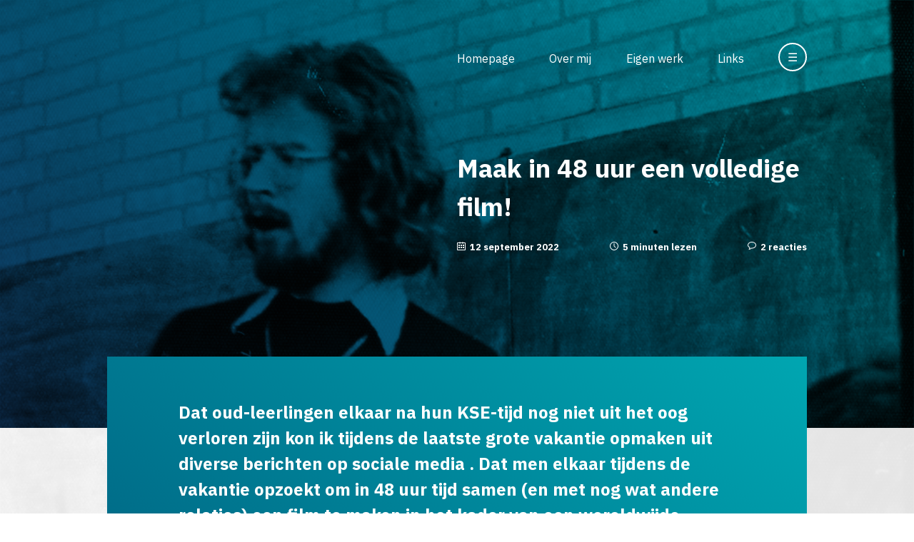

--- FILE ---
content_type: text/html; charset=UTF-8
request_url: https://www.sjaakjansen.nl/2022/09/12/maak-in-48-uur-een-volledige-film/
body_size: 16076
content:
<!DOCTYPE html>
<html lang="nl_NL" style="margin-top: 0 !important;">

<head>
	<meta charset="utf-8">
	<title>
          Maak in 48 uur een volledige film! - Meer dan 40 jaar tekenonderwijs…    </title>
	<meta name="author" content="Sjaak Jansen">
	<meta name="description" content="Een verzameling van archiefmateriaal voor iedereen die wil weten wat er nou eigenlijk bij tekenen te leren valt en hoe het er in de les aan toe gaat.">
	<meta name="viewport" content="width=device-width, initial-scale=1.0">
    <link href="https://fonts.googleapis.com/css2?family=IBM+Plex+Sans:ital,wght@0,200;0,400;0,700;1,200;1,400;1,700&display=swap" rel="stylesheet">
	<link rel="stylesheet" href="https://www.sjaakjansen.nl/wp-content/themes/sjaakjansen/style.css">
	<!--[if IE]>
		<link rel="stylesheet" type="text/css" href="https://www.sjaakjansen.nl/wp-content/themes/sjaakjansen/ie.css" />
	<![endif]-->
	<link rel="icon" type="image/x-icon" href="favicon.ico"/>
    <script src="https://ajax.googleapis.com/ajax/libs/jquery/3.4.1/jquery.min.js"></script>
    <meta name='robots' content='max-image-preview:large' />
	<style>img:is([sizes="auto" i], [sizes^="auto," i]) { contain-intrinsic-size: 3000px 1500px }</style>
	<link rel="alternate" type="application/rss+xml" title="Meer dan 40 jaar tekenonderwijs… &raquo; Maak in 48 uur een volledige film! reacties feed" href="https://www.sjaakjansen.nl/2022/09/12/maak-in-48-uur-een-volledige-film/feed/" />
<meta property="og:title" content="Maak in 48 uur een volledige film!"/><meta property="og:description" content="Sjaak Jansen"/><meta property="og:type" content="article"/><meta property="og:url" content="https://www.sjaakjansen.nl/2022/09/12/maak-in-48-uur-een-volledige-film/"/><meta property="og:site_name" content="Meer dan 40 jaar tekenonderwijs…"/><meta name="twitter:title" content="Maak in 48 uur een volledige film!"/><meta name="twitter:card" content="summary" /><meta name="twitter:description" content="Sjaak Jansen" /><meta name="twitter:url" content="https://www.sjaakjansen.nl/2022/09/12/maak-in-48-uur-een-volledige-film/"/><meta property="og:image" content="https://www.sjaakjansen.nl/wp-content/uploads/2022/09/de-heeren--300x169.png"/><meta name="twitter:image" content="https://www.sjaakjansen.nl/wp-content/uploads/2022/09/de-heeren--300x169.png"/><script type="text/javascript">
/* <![CDATA[ */
window._wpemojiSettings = {"baseUrl":"https:\/\/s.w.org\/images\/core\/emoji\/16.0.1\/72x72\/","ext":".png","svgUrl":"https:\/\/s.w.org\/images\/core\/emoji\/16.0.1\/svg\/","svgExt":".svg","source":{"concatemoji":"https:\/\/www.sjaakjansen.nl\/wp-includes\/js\/wp-emoji-release.min.js?ver=4eafda028497b2e8473426ae6494e485"}};
/*! This file is auto-generated */
!function(s,n){var o,i,e;function c(e){try{var t={supportTests:e,timestamp:(new Date).valueOf()};sessionStorage.setItem(o,JSON.stringify(t))}catch(e){}}function p(e,t,n){e.clearRect(0,0,e.canvas.width,e.canvas.height),e.fillText(t,0,0);var t=new Uint32Array(e.getImageData(0,0,e.canvas.width,e.canvas.height).data),a=(e.clearRect(0,0,e.canvas.width,e.canvas.height),e.fillText(n,0,0),new Uint32Array(e.getImageData(0,0,e.canvas.width,e.canvas.height).data));return t.every(function(e,t){return e===a[t]})}function u(e,t){e.clearRect(0,0,e.canvas.width,e.canvas.height),e.fillText(t,0,0);for(var n=e.getImageData(16,16,1,1),a=0;a<n.data.length;a++)if(0!==n.data[a])return!1;return!0}function f(e,t,n,a){switch(t){case"flag":return n(e,"\ud83c\udff3\ufe0f\u200d\u26a7\ufe0f","\ud83c\udff3\ufe0f\u200b\u26a7\ufe0f")?!1:!n(e,"\ud83c\udde8\ud83c\uddf6","\ud83c\udde8\u200b\ud83c\uddf6")&&!n(e,"\ud83c\udff4\udb40\udc67\udb40\udc62\udb40\udc65\udb40\udc6e\udb40\udc67\udb40\udc7f","\ud83c\udff4\u200b\udb40\udc67\u200b\udb40\udc62\u200b\udb40\udc65\u200b\udb40\udc6e\u200b\udb40\udc67\u200b\udb40\udc7f");case"emoji":return!a(e,"\ud83e\udedf")}return!1}function g(e,t,n,a){var r="undefined"!=typeof WorkerGlobalScope&&self instanceof WorkerGlobalScope?new OffscreenCanvas(300,150):s.createElement("canvas"),o=r.getContext("2d",{willReadFrequently:!0}),i=(o.textBaseline="top",o.font="600 32px Arial",{});return e.forEach(function(e){i[e]=t(o,e,n,a)}),i}function t(e){var t=s.createElement("script");t.src=e,t.defer=!0,s.head.appendChild(t)}"undefined"!=typeof Promise&&(o="wpEmojiSettingsSupports",i=["flag","emoji"],n.supports={everything:!0,everythingExceptFlag:!0},e=new Promise(function(e){s.addEventListener("DOMContentLoaded",e,{once:!0})}),new Promise(function(t){var n=function(){try{var e=JSON.parse(sessionStorage.getItem(o));if("object"==typeof e&&"number"==typeof e.timestamp&&(new Date).valueOf()<e.timestamp+604800&&"object"==typeof e.supportTests)return e.supportTests}catch(e){}return null}();if(!n){if("undefined"!=typeof Worker&&"undefined"!=typeof OffscreenCanvas&&"undefined"!=typeof URL&&URL.createObjectURL&&"undefined"!=typeof Blob)try{var e="postMessage("+g.toString()+"("+[JSON.stringify(i),f.toString(),p.toString(),u.toString()].join(",")+"));",a=new Blob([e],{type:"text/javascript"}),r=new Worker(URL.createObjectURL(a),{name:"wpTestEmojiSupports"});return void(r.onmessage=function(e){c(n=e.data),r.terminate(),t(n)})}catch(e){}c(n=g(i,f,p,u))}t(n)}).then(function(e){for(var t in e)n.supports[t]=e[t],n.supports.everything=n.supports.everything&&n.supports[t],"flag"!==t&&(n.supports.everythingExceptFlag=n.supports.everythingExceptFlag&&n.supports[t]);n.supports.everythingExceptFlag=n.supports.everythingExceptFlag&&!n.supports.flag,n.DOMReady=!1,n.readyCallback=function(){n.DOMReady=!0}}).then(function(){return e}).then(function(){var e;n.supports.everything||(n.readyCallback(),(e=n.source||{}).concatemoji?t(e.concatemoji):e.wpemoji&&e.twemoji&&(t(e.twemoji),t(e.wpemoji)))}))}((window,document),window._wpemojiSettings);
/* ]]> */
</script>
<style id='wp-emoji-styles-inline-css' type='text/css'>

	img.wp-smiley, img.emoji {
		display: inline !important;
		border: none !important;
		box-shadow: none !important;
		height: 1em !important;
		width: 1em !important;
		margin: 0 0.07em !important;
		vertical-align: -0.1em !important;
		background: none !important;
		padding: 0 !important;
	}
</style>
<link rel='stylesheet' id='wp-block-library-css' href='https://www.sjaakjansen.nl/wp-includes/css/dist/block-library/style.min.css?ver=4eafda028497b2e8473426ae6494e485' type='text/css' media='all' />
<style id='classic-theme-styles-inline-css' type='text/css'>
/*! This file is auto-generated */
.wp-block-button__link{color:#fff;background-color:#32373c;border-radius:9999px;box-shadow:none;text-decoration:none;padding:calc(.667em + 2px) calc(1.333em + 2px);font-size:1.125em}.wp-block-file__button{background:#32373c;color:#fff;text-decoration:none}
</style>
<style id='global-styles-inline-css' type='text/css'>
:root{--wp--preset--aspect-ratio--square: 1;--wp--preset--aspect-ratio--4-3: 4/3;--wp--preset--aspect-ratio--3-4: 3/4;--wp--preset--aspect-ratio--3-2: 3/2;--wp--preset--aspect-ratio--2-3: 2/3;--wp--preset--aspect-ratio--16-9: 16/9;--wp--preset--aspect-ratio--9-16: 9/16;--wp--preset--color--black: #000000;--wp--preset--color--cyan-bluish-gray: #abb8c3;--wp--preset--color--white: #ffffff;--wp--preset--color--pale-pink: #f78da7;--wp--preset--color--vivid-red: #cf2e2e;--wp--preset--color--luminous-vivid-orange: #ff6900;--wp--preset--color--luminous-vivid-amber: #fcb900;--wp--preset--color--light-green-cyan: #7bdcb5;--wp--preset--color--vivid-green-cyan: #00d084;--wp--preset--color--pale-cyan-blue: #8ed1fc;--wp--preset--color--vivid-cyan-blue: #0693e3;--wp--preset--color--vivid-purple: #9b51e0;--wp--preset--gradient--vivid-cyan-blue-to-vivid-purple: linear-gradient(135deg,rgba(6,147,227,1) 0%,rgb(155,81,224) 100%);--wp--preset--gradient--light-green-cyan-to-vivid-green-cyan: linear-gradient(135deg,rgb(122,220,180) 0%,rgb(0,208,130) 100%);--wp--preset--gradient--luminous-vivid-amber-to-luminous-vivid-orange: linear-gradient(135deg,rgba(252,185,0,1) 0%,rgba(255,105,0,1) 100%);--wp--preset--gradient--luminous-vivid-orange-to-vivid-red: linear-gradient(135deg,rgba(255,105,0,1) 0%,rgb(207,46,46) 100%);--wp--preset--gradient--very-light-gray-to-cyan-bluish-gray: linear-gradient(135deg,rgb(238,238,238) 0%,rgb(169,184,195) 100%);--wp--preset--gradient--cool-to-warm-spectrum: linear-gradient(135deg,rgb(74,234,220) 0%,rgb(151,120,209) 20%,rgb(207,42,186) 40%,rgb(238,44,130) 60%,rgb(251,105,98) 80%,rgb(254,248,76) 100%);--wp--preset--gradient--blush-light-purple: linear-gradient(135deg,rgb(255,206,236) 0%,rgb(152,150,240) 100%);--wp--preset--gradient--blush-bordeaux: linear-gradient(135deg,rgb(254,205,165) 0%,rgb(254,45,45) 50%,rgb(107,0,62) 100%);--wp--preset--gradient--luminous-dusk: linear-gradient(135deg,rgb(255,203,112) 0%,rgb(199,81,192) 50%,rgb(65,88,208) 100%);--wp--preset--gradient--pale-ocean: linear-gradient(135deg,rgb(255,245,203) 0%,rgb(182,227,212) 50%,rgb(51,167,181) 100%);--wp--preset--gradient--electric-grass: linear-gradient(135deg,rgb(202,248,128) 0%,rgb(113,206,126) 100%);--wp--preset--gradient--midnight: linear-gradient(135deg,rgb(2,3,129) 0%,rgb(40,116,252) 100%);--wp--preset--font-size--small: 13px;--wp--preset--font-size--medium: 20px;--wp--preset--font-size--large: 36px;--wp--preset--font-size--x-large: 42px;--wp--preset--spacing--20: 0.44rem;--wp--preset--spacing--30: 0.67rem;--wp--preset--spacing--40: 1rem;--wp--preset--spacing--50: 1.5rem;--wp--preset--spacing--60: 2.25rem;--wp--preset--spacing--70: 3.38rem;--wp--preset--spacing--80: 5.06rem;--wp--preset--shadow--natural: 6px 6px 9px rgba(0, 0, 0, 0.2);--wp--preset--shadow--deep: 12px 12px 50px rgba(0, 0, 0, 0.4);--wp--preset--shadow--sharp: 6px 6px 0px rgba(0, 0, 0, 0.2);--wp--preset--shadow--outlined: 6px 6px 0px -3px rgba(255, 255, 255, 1), 6px 6px rgba(0, 0, 0, 1);--wp--preset--shadow--crisp: 6px 6px 0px rgba(0, 0, 0, 1);}:where(.is-layout-flex){gap: 0.5em;}:where(.is-layout-grid){gap: 0.5em;}body .is-layout-flex{display: flex;}.is-layout-flex{flex-wrap: wrap;align-items: center;}.is-layout-flex > :is(*, div){margin: 0;}body .is-layout-grid{display: grid;}.is-layout-grid > :is(*, div){margin: 0;}:where(.wp-block-columns.is-layout-flex){gap: 2em;}:where(.wp-block-columns.is-layout-grid){gap: 2em;}:where(.wp-block-post-template.is-layout-flex){gap: 1.25em;}:where(.wp-block-post-template.is-layout-grid){gap: 1.25em;}.has-black-color{color: var(--wp--preset--color--black) !important;}.has-cyan-bluish-gray-color{color: var(--wp--preset--color--cyan-bluish-gray) !important;}.has-white-color{color: var(--wp--preset--color--white) !important;}.has-pale-pink-color{color: var(--wp--preset--color--pale-pink) !important;}.has-vivid-red-color{color: var(--wp--preset--color--vivid-red) !important;}.has-luminous-vivid-orange-color{color: var(--wp--preset--color--luminous-vivid-orange) !important;}.has-luminous-vivid-amber-color{color: var(--wp--preset--color--luminous-vivid-amber) !important;}.has-light-green-cyan-color{color: var(--wp--preset--color--light-green-cyan) !important;}.has-vivid-green-cyan-color{color: var(--wp--preset--color--vivid-green-cyan) !important;}.has-pale-cyan-blue-color{color: var(--wp--preset--color--pale-cyan-blue) !important;}.has-vivid-cyan-blue-color{color: var(--wp--preset--color--vivid-cyan-blue) !important;}.has-vivid-purple-color{color: var(--wp--preset--color--vivid-purple) !important;}.has-black-background-color{background-color: var(--wp--preset--color--black) !important;}.has-cyan-bluish-gray-background-color{background-color: var(--wp--preset--color--cyan-bluish-gray) !important;}.has-white-background-color{background-color: var(--wp--preset--color--white) !important;}.has-pale-pink-background-color{background-color: var(--wp--preset--color--pale-pink) !important;}.has-vivid-red-background-color{background-color: var(--wp--preset--color--vivid-red) !important;}.has-luminous-vivid-orange-background-color{background-color: var(--wp--preset--color--luminous-vivid-orange) !important;}.has-luminous-vivid-amber-background-color{background-color: var(--wp--preset--color--luminous-vivid-amber) !important;}.has-light-green-cyan-background-color{background-color: var(--wp--preset--color--light-green-cyan) !important;}.has-vivid-green-cyan-background-color{background-color: var(--wp--preset--color--vivid-green-cyan) !important;}.has-pale-cyan-blue-background-color{background-color: var(--wp--preset--color--pale-cyan-blue) !important;}.has-vivid-cyan-blue-background-color{background-color: var(--wp--preset--color--vivid-cyan-blue) !important;}.has-vivid-purple-background-color{background-color: var(--wp--preset--color--vivid-purple) !important;}.has-black-border-color{border-color: var(--wp--preset--color--black) !important;}.has-cyan-bluish-gray-border-color{border-color: var(--wp--preset--color--cyan-bluish-gray) !important;}.has-white-border-color{border-color: var(--wp--preset--color--white) !important;}.has-pale-pink-border-color{border-color: var(--wp--preset--color--pale-pink) !important;}.has-vivid-red-border-color{border-color: var(--wp--preset--color--vivid-red) !important;}.has-luminous-vivid-orange-border-color{border-color: var(--wp--preset--color--luminous-vivid-orange) !important;}.has-luminous-vivid-amber-border-color{border-color: var(--wp--preset--color--luminous-vivid-amber) !important;}.has-light-green-cyan-border-color{border-color: var(--wp--preset--color--light-green-cyan) !important;}.has-vivid-green-cyan-border-color{border-color: var(--wp--preset--color--vivid-green-cyan) !important;}.has-pale-cyan-blue-border-color{border-color: var(--wp--preset--color--pale-cyan-blue) !important;}.has-vivid-cyan-blue-border-color{border-color: var(--wp--preset--color--vivid-cyan-blue) !important;}.has-vivid-purple-border-color{border-color: var(--wp--preset--color--vivid-purple) !important;}.has-vivid-cyan-blue-to-vivid-purple-gradient-background{background: var(--wp--preset--gradient--vivid-cyan-blue-to-vivid-purple) !important;}.has-light-green-cyan-to-vivid-green-cyan-gradient-background{background: var(--wp--preset--gradient--light-green-cyan-to-vivid-green-cyan) !important;}.has-luminous-vivid-amber-to-luminous-vivid-orange-gradient-background{background: var(--wp--preset--gradient--luminous-vivid-amber-to-luminous-vivid-orange) !important;}.has-luminous-vivid-orange-to-vivid-red-gradient-background{background: var(--wp--preset--gradient--luminous-vivid-orange-to-vivid-red) !important;}.has-very-light-gray-to-cyan-bluish-gray-gradient-background{background: var(--wp--preset--gradient--very-light-gray-to-cyan-bluish-gray) !important;}.has-cool-to-warm-spectrum-gradient-background{background: var(--wp--preset--gradient--cool-to-warm-spectrum) !important;}.has-blush-light-purple-gradient-background{background: var(--wp--preset--gradient--blush-light-purple) !important;}.has-blush-bordeaux-gradient-background{background: var(--wp--preset--gradient--blush-bordeaux) !important;}.has-luminous-dusk-gradient-background{background: var(--wp--preset--gradient--luminous-dusk) !important;}.has-pale-ocean-gradient-background{background: var(--wp--preset--gradient--pale-ocean) !important;}.has-electric-grass-gradient-background{background: var(--wp--preset--gradient--electric-grass) !important;}.has-midnight-gradient-background{background: var(--wp--preset--gradient--midnight) !important;}.has-small-font-size{font-size: var(--wp--preset--font-size--small) !important;}.has-medium-font-size{font-size: var(--wp--preset--font-size--medium) !important;}.has-large-font-size{font-size: var(--wp--preset--font-size--large) !important;}.has-x-large-font-size{font-size: var(--wp--preset--font-size--x-large) !important;}
:where(.wp-block-post-template.is-layout-flex){gap: 1.25em;}:where(.wp-block-post-template.is-layout-grid){gap: 1.25em;}
:where(.wp-block-columns.is-layout-flex){gap: 2em;}:where(.wp-block-columns.is-layout-grid){gap: 2em;}
:root :where(.wp-block-pullquote){font-size: 1.5em;line-height: 1.6;}
</style>

<!-- OG: 3.3.8 --><link rel="image_src" href="https://www.sjaakjansen.nl/wp-content/uploads/2022/09/de-heeren-.png"><meta name="msapplication-TileImage" content="https://www.sjaakjansen.nl/wp-content/uploads/2022/09/de-heeren-.png">
<meta property="og:image" content="https://www.sjaakjansen.nl/wp-content/uploads/2022/09/de-heeren-.png"><meta property="og:image:secure_url" content="https://www.sjaakjansen.nl/wp-content/uploads/2022/09/de-heeren-.png"><meta property="og:image:width" content="631"><meta property="og:image:height" content="355"><meta property="og:image:alt" content="de heeren"><meta property="og:image:type" content="image/png"><meta property="og:description" content="Dat oud-leerlingen elkaar na hun KSE-tijd nog niet uit het oog verloren zijn kon ik tijdens de laatste grote vakantie opmaken uit diverse berichten op sociale media . Dat men elkaar tijdens de vakantie opzoekt om in 48 uur tijd samen (en met nog wat andere relaties) een film te maken in het kader van..."><meta property="og:type" content="article"><meta property="og:locale" content="nl_NL"><meta property="og:site_name" content="Meer dan 40 jaar tekenonderwijs…"><meta property="og:title" content="Maak in 48 uur een volledige film!"><meta property="og:url" content="https://www.sjaakjansen.nl/2022/09/12/maak-in-48-uur-een-volledige-film/"><meta property="og:updated_time" content="2022-09-12T14:54:24+02:00">
<meta property="article:tag" content="2022"><meta property="article:tag" content="48hourfilmproject Rotterdam"><meta property="article:tag" content="blog meer dan 40 jaar tekenonderwijs"><meta property="article:tag" content="De Heeren"><meta property="article:tag" content="Emiel de Jong"><meta property="article:tag" content="filmwedstrijd"><meta property="article:tag" content="Implant"><meta property="article:tag" content="Jeroen de Jager"><meta property="article:tag" content="KSE"><meta property="article:tag" content="Niels van der Ham"><meta property="article:tag" content="oudleerlingen KSE"><meta property="article:tag" content="Romain Bakx"><meta property="article:tag" content="SCI FI"><meta property="article:tag" content="sjaak jansen"><meta property="article:tag" content="Sjoerd Joosen"><meta property="article:tag" content="Thijs van Gurp"><meta property="article:tag" content="Wouter Joosen"><meta property="article:published_time" content="2022-09-12T04:54:43+00:00"><meta property="article:modified_time" content="2022-09-12T12:54:24+00:00"><meta property="article:section" content="Buitenschoolse activiteiten"><meta property="article:section" content="Projecten"><meta property="article:section" content="Wedstrijden"><meta property="article:author:first_name" content="Sjaak"><meta property="article:author:last_name" content="Jansen"><meta property="article:author:username" content="Sjaak Jansen">
<meta property="twitter:partner" content="ogwp"><meta property="twitter:card" content="summary_large_image"><meta property="twitter:image" content="https://www.sjaakjansen.nl/wp-content/uploads/2022/09/de-heeren-.png"><meta property="twitter:image:alt" content="de heeren"><meta property="twitter:title" content="Maak in 48 uur een volledige film!"><meta property="twitter:description" content="Dat oud-leerlingen elkaar na hun KSE-tijd nog niet uit het oog verloren zijn kon ik tijdens de laatste grote vakantie opmaken uit diverse berichten op sociale media . Dat men elkaar tijdens de..."><meta property="twitter:url" content="https://www.sjaakjansen.nl/2022/09/12/maak-in-48-uur-een-volledige-film/"><meta property="twitter:label1" content="Leestijd"><meta property="twitter:data1" content="4 minuten">
<meta itemprop="image" content="https://www.sjaakjansen.nl/wp-content/uploads/2022/09/de-heeren-.png"><meta itemprop="name" content="Maak in 48 uur een volledige film!"><meta itemprop="description" content="Dat oud-leerlingen elkaar na hun KSE-tijd nog niet uit het oog verloren zijn kon ik tijdens de laatste grote vakantie opmaken uit diverse berichten op sociale media . Dat men elkaar tijdens de vakantie opzoekt om in 48 uur tijd samen (en met nog wat andere relaties) een film te maken in het kader van..."><meta itemprop="datePublished" content="2022-09-12"><meta itemprop="dateModified" content="2022-09-12T12:54:24+00:00">
<meta property="profile:first_name" content="Sjaak"><meta property="profile:last_name" content="Jansen"><meta property="profile:username" content="Sjaak Jansen">
<!-- /OG -->

<link rel="https://api.w.org/" href="https://www.sjaakjansen.nl/wp-json/" /><link rel="alternate" title="JSON" type="application/json" href="https://www.sjaakjansen.nl/wp-json/wp/v2/posts/25526" /><link rel="canonical" href="https://www.sjaakjansen.nl/2022/09/12/maak-in-48-uur-een-volledige-film/" />
<link rel="alternate" title="oEmbed (JSON)" type="application/json+oembed" href="https://www.sjaakjansen.nl/wp-json/oembed/1.0/embed?url=https%3A%2F%2Fwww.sjaakjansen.nl%2F2022%2F09%2F12%2Fmaak-in-48-uur-een-volledige-film%2F" />
<link rel="alternate" title="oEmbed (XML)" type="text/xml+oembed" href="https://www.sjaakjansen.nl/wp-json/oembed/1.0/embed?url=https%3A%2F%2Fwww.sjaakjansen.nl%2F2022%2F09%2F12%2Fmaak-in-48-uur-een-volledige-film%2F&#038;format=xml" />
</head>

<body data-rsssl=1>
	<header>
        <div id="PageBackground"><img src="https://www.sjaakjansen.nl/wp-content/themes/sjaakjansen/images/sjaakjansen-background.png" /></div>
        
        <div id="Header">
            <nav>
                <ul id="MainNavigation">
                    <li><a href="/" title="Homepage">Homepage</a></li>
                    <li><a href="/over-mij/" title="Over mij">Over mij</a></li>
                    <li><a href="/eigen-werk/" title="Eigen werk">Eigen werk</a></li>
                    <li><a href="/links/" title="Links">Links</a></li>
                    <li><a title="Zoeken en bladeren" id="MainNavigationExpand"><span id="MainNavigationExpandOpen" class="MainNavigationExpansionToggle">&#x2630;</span><span id="MainNavigationExpandClose" style="display: none;" class="MainNavigationExpansionToggle">&#x2715;</span></a>
                    </li>
                </ul>
            </nav>
        </div>
        <div id="HeaderBackground"></div>
    </header>    <div id="Wrapper">
        <section>
            <div id="PageHead">
                <div id="PageHeadInfo" class="MainNavigationExpansionToggle">
                    <h1>Maak in 48 uur een volledige film!</h1>
                    <ul id="PageHeadMeta">
                        <li class="Date">12 september 2022</li>
                        <li class="ReadingTime">5 minuten lezen</li>
                        <li class="Comments"><a href="#reacties" title="Reacties">2 reacties</a></li>
                    </ul>
                </div>
                
                <div id="PageHeadExpanded" style="display: none;" class="MainNavigationExpansionToggle">
                    <div id="ExpandedArchives">
                        <div id="ArchiveDate">
                            <h4>Archief op datum</h4>
                            <select name="archive-dropdown" onChange='document.location.href=this.options[this.selectedIndex].value;'>
                                <option value="" disabled selected>Maand selecteren</option>
                                	<option value='https://www.sjaakjansen.nl/2025/11/'> november 2025 &nbsp;(3)</option>
	<option value='https://www.sjaakjansen.nl/2025/10/'> oktober 2025 &nbsp;(5)</option>
	<option value='https://www.sjaakjansen.nl/2025/09/'> september 2025 &nbsp;(5)</option>
	<option value='https://www.sjaakjansen.nl/2025/08/'> augustus 2025 &nbsp;(2)</option>
	<option value='https://www.sjaakjansen.nl/2025/06/'> juni 2025 &nbsp;(6)</option>
	<option value='https://www.sjaakjansen.nl/2025/05/'> mei 2025 &nbsp;(4)</option>
	<option value='https://www.sjaakjansen.nl/2025/04/'> april 2025 &nbsp;(3)</option>
	<option value='https://www.sjaakjansen.nl/2025/03/'> maart 2025 &nbsp;(4)</option>
	<option value='https://www.sjaakjansen.nl/2025/02/'> februari 2025 &nbsp;(4)</option>
	<option value='https://www.sjaakjansen.nl/2025/01/'> januari 2025 &nbsp;(4)</option>
	<option value='https://www.sjaakjansen.nl/2024/12/'> december 2024 &nbsp;(3)</option>
	<option value='https://www.sjaakjansen.nl/2024/11/'> november 2024 &nbsp;(4)</option>
	<option value='https://www.sjaakjansen.nl/2024/10/'> oktober 2024 &nbsp;(3)</option>
	<option value='https://www.sjaakjansen.nl/2024/09/'> september 2024 &nbsp;(5)</option>
	<option value='https://www.sjaakjansen.nl/2024/08/'> augustus 2024 &nbsp;(2)</option>
	<option value='https://www.sjaakjansen.nl/2024/07/'> juli 2024 &nbsp;(1)</option>
	<option value='https://www.sjaakjansen.nl/2024/06/'> juni 2024 &nbsp;(4)</option>
	<option value='https://www.sjaakjansen.nl/2024/05/'> mei 2024 &nbsp;(4)</option>
	<option value='https://www.sjaakjansen.nl/2024/04/'> april 2024 &nbsp;(5)</option>
	<option value='https://www.sjaakjansen.nl/2024/03/'> maart 2024 &nbsp;(4)</option>
	<option value='https://www.sjaakjansen.nl/2024/02/'> februari 2024 &nbsp;(3)</option>
	<option value='https://www.sjaakjansen.nl/2024/01/'> januari 2024 &nbsp;(4)</option>
	<option value='https://www.sjaakjansen.nl/2023/12/'> december 2023 &nbsp;(3)</option>
	<option value='https://www.sjaakjansen.nl/2023/11/'> november 2023 &nbsp;(4)</option>
	<option value='https://www.sjaakjansen.nl/2023/10/'> oktober 2023 &nbsp;(5)</option>
	<option value='https://www.sjaakjansen.nl/2023/09/'> september 2023 &nbsp;(4)</option>
	<option value='https://www.sjaakjansen.nl/2023/08/'> augustus 2023 &nbsp;(1)</option>
	<option value='https://www.sjaakjansen.nl/2023/07/'> juli 2023 &nbsp;(3)</option>
	<option value='https://www.sjaakjansen.nl/2023/06/'> juni 2023 &nbsp;(4)</option>
	<option value='https://www.sjaakjansen.nl/2023/05/'> mei 2023 &nbsp;(5)</option>
	<option value='https://www.sjaakjansen.nl/2023/04/'> april 2023 &nbsp;(4)</option>
	<option value='https://www.sjaakjansen.nl/2023/03/'> maart 2023 &nbsp;(6)</option>
	<option value='https://www.sjaakjansen.nl/2023/02/'> februari 2023 &nbsp;(3)</option>
	<option value='https://www.sjaakjansen.nl/2023/01/'> januari 2023 &nbsp;(4)</option>
	<option value='https://www.sjaakjansen.nl/2022/12/'> december 2022 &nbsp;(4)</option>
	<option value='https://www.sjaakjansen.nl/2022/11/'> november 2022 &nbsp;(4)</option>
	<option value='https://www.sjaakjansen.nl/2022/10/'> oktober 2022 &nbsp;(5)</option>
	<option value='https://www.sjaakjansen.nl/2022/09/'> september 2022 &nbsp;(4)</option>
	<option value='https://www.sjaakjansen.nl/2022/07/'> juli 2022 &nbsp;(4)</option>
	<option value='https://www.sjaakjansen.nl/2022/06/'> juni 2022 &nbsp;(5)</option>
	<option value='https://www.sjaakjansen.nl/2022/05/'> mei 2022 &nbsp;(4)</option>
	<option value='https://www.sjaakjansen.nl/2022/04/'> april 2022 &nbsp;(6)</option>
	<option value='https://www.sjaakjansen.nl/2022/03/'> maart 2022 &nbsp;(4)</option>
	<option value='https://www.sjaakjansen.nl/2022/02/'> februari 2022 &nbsp;(4)</option>
	<option value='https://www.sjaakjansen.nl/2022/01/'> januari 2022 &nbsp;(5)</option>
	<option value='https://www.sjaakjansen.nl/2021/12/'> december 2021 &nbsp;(6)</option>
	<option value='https://www.sjaakjansen.nl/2021/11/'> november 2021 &nbsp;(7)</option>
	<option value='https://www.sjaakjansen.nl/2021/10/'> oktober 2021 &nbsp;(6)</option>
	<option value='https://www.sjaakjansen.nl/2021/09/'> september 2021 &nbsp;(6)</option>
	<option value='https://www.sjaakjansen.nl/2021/07/'> juli 2021 &nbsp;(9)</option>
	<option value='https://www.sjaakjansen.nl/2021/06/'> juni 2021 &nbsp;(9)</option>
	<option value='https://www.sjaakjansen.nl/2021/05/'> mei 2021 &nbsp;(6)</option>
	<option value='https://www.sjaakjansen.nl/2021/04/'> april 2021 &nbsp;(7)</option>
	<option value='https://www.sjaakjansen.nl/2021/03/'> maart 2021 &nbsp;(7)</option>
	<option value='https://www.sjaakjansen.nl/2021/02/'> februari 2021 &nbsp;(5)</option>
	<option value='https://www.sjaakjansen.nl/2021/01/'> januari 2021 &nbsp;(6)</option>
	<option value='https://www.sjaakjansen.nl/2020/12/'> december 2020 &nbsp;(4)</option>
	<option value='https://www.sjaakjansen.nl/2020/11/'> november 2020 &nbsp;(6)</option>
	<option value='https://www.sjaakjansen.nl/2020/10/'> oktober 2020 &nbsp;(6)</option>
	<option value='https://www.sjaakjansen.nl/2020/09/'> september 2020 &nbsp;(9)</option>
	<option value='https://www.sjaakjansen.nl/2020/08/'> augustus 2020 &nbsp;(2)</option>
	<option value='https://www.sjaakjansen.nl/2020/07/'> juli 2020 &nbsp;(4)</option>
	<option value='https://www.sjaakjansen.nl/2020/06/'> juni 2020 &nbsp;(10)</option>
	<option value='https://www.sjaakjansen.nl/2020/05/'> mei 2020 &nbsp;(7)</option>
	<option value='https://www.sjaakjansen.nl/2020/04/'> april 2020 &nbsp;(5)</option>
	<option value='https://www.sjaakjansen.nl/2020/03/'> maart 2020 &nbsp;(9)</option>
	<option value='https://www.sjaakjansen.nl/2020/02/'> februari 2020 &nbsp;(6)</option>
	<option value='https://www.sjaakjansen.nl/2020/01/'> januari 2020 &nbsp;(7)</option>
	<option value='https://www.sjaakjansen.nl/2019/12/'> december 2019 &nbsp;(4)</option>
	<option value='https://www.sjaakjansen.nl/2019/11/'> november 2019 &nbsp;(5)</option>
	<option value='https://www.sjaakjansen.nl/2019/10/'> oktober 2019 &nbsp;(5)</option>
	<option value='https://www.sjaakjansen.nl/2019/09/'> september 2019 &nbsp;(7)</option>
	<option value='https://www.sjaakjansen.nl/2019/08/'> augustus 2019 &nbsp;(4)</option>
	<option value='https://www.sjaakjansen.nl/2019/07/'> juli 2019 &nbsp;(2)</option>
	<option value='https://www.sjaakjansen.nl/2019/06/'> juni 2019 &nbsp;(8)</option>
	<option value='https://www.sjaakjansen.nl/2019/05/'> mei 2019 &nbsp;(6)</option>
	<option value='https://www.sjaakjansen.nl/2019/04/'> april 2019 &nbsp;(6)</option>
	<option value='https://www.sjaakjansen.nl/2019/03/'> maart 2019 &nbsp;(6)</option>
	<option value='https://www.sjaakjansen.nl/2019/02/'> februari 2019 &nbsp;(6)</option>
	<option value='https://www.sjaakjansen.nl/2019/01/'> januari 2019 &nbsp;(8)</option>
	<option value='https://www.sjaakjansen.nl/2018/12/'> december 2018 &nbsp;(4)</option>
	<option value='https://www.sjaakjansen.nl/2018/11/'> november 2018 &nbsp;(7)</option>
	<option value='https://www.sjaakjansen.nl/2018/10/'> oktober 2018 &nbsp;(4)</option>
	<option value='https://www.sjaakjansen.nl/2018/09/'> september 2018 &nbsp;(6)</option>
	<option value='https://www.sjaakjansen.nl/2018/08/'> augustus 2018 &nbsp;(4)</option>
	<option value='https://www.sjaakjansen.nl/2018/07/'> juli 2018 &nbsp;(2)</option>
	<option value='https://www.sjaakjansen.nl/2018/06/'> juni 2018 &nbsp;(8)</option>
	<option value='https://www.sjaakjansen.nl/2018/05/'> mei 2018 &nbsp;(7)</option>
	<option value='https://www.sjaakjansen.nl/2018/04/'> april 2018 &nbsp;(5)</option>
	<option value='https://www.sjaakjansen.nl/2018/03/'> maart 2018 &nbsp;(9)</option>
	<option value='https://www.sjaakjansen.nl/2018/02/'> februari 2018 &nbsp;(3)</option>
	<option value='https://www.sjaakjansen.nl/2018/01/'> januari 2018 &nbsp;(6)</option>
	<option value='https://www.sjaakjansen.nl/2017/12/'> december 2017 &nbsp;(4)</option>
	<option value='https://www.sjaakjansen.nl/2017/11/'> november 2017 &nbsp;(6)</option>
	<option value='https://www.sjaakjansen.nl/2017/10/'> oktober 2017 &nbsp;(7)</option>
	<option value='https://www.sjaakjansen.nl/2017/09/'> september 2017 &nbsp;(7)</option>
	<option value='https://www.sjaakjansen.nl/2017/08/'> augustus 2017 &nbsp;(1)</option>
	<option value='https://www.sjaakjansen.nl/2017/07/'> juli 2017 &nbsp;(3)</option>
	<option value='https://www.sjaakjansen.nl/2017/06/'> juni 2017 &nbsp;(7)</option>
	<option value='https://www.sjaakjansen.nl/2017/05/'> mei 2017 &nbsp;(6)</option>
	<option value='https://www.sjaakjansen.nl/2017/04/'> april 2017 &nbsp;(4)</option>
	<option value='https://www.sjaakjansen.nl/2017/03/'> maart 2017 &nbsp;(7)</option>
	<option value='https://www.sjaakjansen.nl/2017/02/'> februari 2017 &nbsp;(6)</option>
	<option value='https://www.sjaakjansen.nl/2017/01/'> januari 2017 &nbsp;(6)</option>
	<option value='https://www.sjaakjansen.nl/2016/12/'> december 2016 &nbsp;(4)</option>
	<option value='https://www.sjaakjansen.nl/2016/11/'> november 2016 &nbsp;(8)</option>
	<option value='https://www.sjaakjansen.nl/2016/10/'> oktober 2016 &nbsp;(6)</option>
	<option value='https://www.sjaakjansen.nl/2016/09/'> september 2016 &nbsp;(6)</option>
	<option value='https://www.sjaakjansen.nl/2016/07/'> juli 2016 &nbsp;(4)</option>
	<option value='https://www.sjaakjansen.nl/2016/06/'> juni 2016 &nbsp;(8)</option>
	<option value='https://www.sjaakjansen.nl/2016/05/'> mei 2016 &nbsp;(6)</option>
	<option value='https://www.sjaakjansen.nl/2016/04/'> april 2016 &nbsp;(8)</option>
	<option value='https://www.sjaakjansen.nl/2016/03/'> maart 2016 &nbsp;(9)</option>
	<option value='https://www.sjaakjansen.nl/2016/02/'> februari 2016 &nbsp;(6)</option>
	<option value='https://www.sjaakjansen.nl/2016/01/'> januari 2016 &nbsp;(8)</option>
	<option value='https://www.sjaakjansen.nl/2015/12/'> december 2015 &nbsp;(5)</option>
	<option value='https://www.sjaakjansen.nl/2015/11/'> november 2015 &nbsp;(8)</option>
	<option value='https://www.sjaakjansen.nl/2015/10/'> oktober 2015 &nbsp;(5)</option>
	<option value='https://www.sjaakjansen.nl/2015/09/'> september 2015 &nbsp;(7)</option>
	<option value='https://www.sjaakjansen.nl/2015/08/'> augustus 2015 &nbsp;(1)</option>
	<option value='https://www.sjaakjansen.nl/2015/07/'> juli 2015 &nbsp;(3)</option>
	<option value='https://www.sjaakjansen.nl/2015/06/'> juni 2015 &nbsp;(6)</option>
	<option value='https://www.sjaakjansen.nl/2015/05/'> mei 2015 &nbsp;(5)</option>
	<option value='https://www.sjaakjansen.nl/2015/04/'> april 2015 &nbsp;(6)</option>
	<option value='https://www.sjaakjansen.nl/2015/03/'> maart 2015 &nbsp;(7)</option>
	<option value='https://www.sjaakjansen.nl/2015/02/'> februari 2015 &nbsp;(6)</option>
	<option value='https://www.sjaakjansen.nl/2015/01/'> januari 2015 &nbsp;(6)</option>
	<option value='https://www.sjaakjansen.nl/2014/12/'> december 2014 &nbsp;(5)</option>
	<option value='https://www.sjaakjansen.nl/2014/11/'> november 2014 &nbsp;(7)</option>
	<option value='https://www.sjaakjansen.nl/2014/10/'> oktober 2014 &nbsp;(7)</option>
	<option value='https://www.sjaakjansen.nl/2014/09/'> september 2014 &nbsp;(7)</option>
	<option value='https://www.sjaakjansen.nl/2014/08/'> augustus 2014 &nbsp;(2)</option>
	<option value='https://www.sjaakjansen.nl/2014/07/'> juli 2014 &nbsp;(3)</option>
	<option value='https://www.sjaakjansen.nl/2014/06/'> juni 2014 &nbsp;(8)</option>
	<option value='https://www.sjaakjansen.nl/2014/05/'> mei 2014 &nbsp;(6)</option>
	<option value='https://www.sjaakjansen.nl/2014/04/'> april 2014 &nbsp;(7)</option>
	<option value='https://www.sjaakjansen.nl/2014/03/'> maart 2014 &nbsp;(6)</option>
	<option value='https://www.sjaakjansen.nl/2014/02/'> februari 2014 &nbsp;(7)</option>
	<option value='https://www.sjaakjansen.nl/2014/01/'> januari 2014 &nbsp;(7)</option>
	<option value='https://www.sjaakjansen.nl/2013/12/'> december 2013 &nbsp;(5)</option>
	<option value='https://www.sjaakjansen.nl/2013/11/'> november 2013 &nbsp;(8)</option>
	<option value='https://www.sjaakjansen.nl/2013/10/'> oktober 2013 &nbsp;(8)</option>
	<option value='https://www.sjaakjansen.nl/2013/09/'> september 2013 &nbsp;(8)</option>
	<option value='https://www.sjaakjansen.nl/2013/08/'> augustus 2013 &nbsp;(4)</option>
	<option value='https://www.sjaakjansen.nl/2013/06/'> juni 2013 &nbsp;(8)</option>
	<option value='https://www.sjaakjansen.nl/2013/05/'> mei 2013 &nbsp;(9)</option>
	<option value='https://www.sjaakjansen.nl/2013/04/'> april 2013 &nbsp;(8)</option>
	<option value='https://www.sjaakjansen.nl/2013/03/'> maart 2013 &nbsp;(8)</option>
	<option value='https://www.sjaakjansen.nl/2013/02/'> februari 2013 &nbsp;(8)</option>
	<option value='https://www.sjaakjansen.nl/2013/01/'> januari 2013 &nbsp;(7)</option>
	<option value='https://www.sjaakjansen.nl/2012/12/'> december 2012 &nbsp;(9)</option>
	<option value='https://www.sjaakjansen.nl/2012/11/'> november 2012 &nbsp;(14)</option>
	<option value='https://www.sjaakjansen.nl/2012/10/'> oktober 2012 &nbsp;(23)</option>
                            </select>
                        </div>
                        <div id="ArchiveCategory">
                            <h4>Archief op categorie</h4>
                            <select  name='cat' id='cat' class='postform'>
	<option value='-1'>Categorie selecteren</option>
	<option class="level-0" value="1">Willekeurig&nbsp;&nbsp;(109)</option>
	<option class="level-0" value="3">CV&nbsp;&nbsp;(14)</option>
	<option class="level-0" value="4">Lessen&nbsp;&nbsp;(667)</option>
	<option class="level-1" value="5">&nbsp;&nbsp;&nbsp;Tekenen&nbsp;&nbsp;(573)</option>
	<option class="level-2" value="6">&nbsp;&nbsp;&nbsp;&nbsp;&nbsp;&nbsp;Opdrachten&nbsp;&nbsp;(384)</option>
	<option class="level-2" value="7">&nbsp;&nbsp;&nbsp;&nbsp;&nbsp;&nbsp;Projecten&nbsp;&nbsp;(135)</option>
	<option class="level-2" value="8">&nbsp;&nbsp;&nbsp;&nbsp;&nbsp;&nbsp;Exposities&nbsp;&nbsp;(87)</option>
	<option class="level-2" value="9">&nbsp;&nbsp;&nbsp;&nbsp;&nbsp;&nbsp;Wedstrijden&nbsp;&nbsp;(26)</option>
	<option class="level-2" value="10">&nbsp;&nbsp;&nbsp;&nbsp;&nbsp;&nbsp;Excursies&nbsp;&nbsp;(12)</option>
	<option class="level-2" value="11">&nbsp;&nbsp;&nbsp;&nbsp;&nbsp;&nbsp;Publicaties&nbsp;&nbsp;(74)</option>
	<option class="level-2" value="55">&nbsp;&nbsp;&nbsp;&nbsp;&nbsp;&nbsp;Toneel&nbsp;&nbsp;(27)</option>
	<option class="level-1" value="12">&nbsp;&nbsp;&nbsp;CKV&nbsp;&nbsp;(44)</option>
	<option class="level-2" value="13">&nbsp;&nbsp;&nbsp;&nbsp;&nbsp;&nbsp;Opdrachten&nbsp;&nbsp;(24)</option>
	<option class="level-2" value="14">&nbsp;&nbsp;&nbsp;&nbsp;&nbsp;&nbsp;Projecten&nbsp;&nbsp;(13)</option>
	<option class="level-2" value="15">&nbsp;&nbsp;&nbsp;&nbsp;&nbsp;&nbsp;Wedstrijden&nbsp;&nbsp;(4)</option>
	<option class="level-1" value="16">&nbsp;&nbsp;&nbsp;Media educatie/cps&nbsp;&nbsp;(154)</option>
	<option class="level-2" value="17">&nbsp;&nbsp;&nbsp;&nbsp;&nbsp;&nbsp;Leerplan&nbsp;&nbsp;(13)</option>
	<option class="level-2" value="18">&nbsp;&nbsp;&nbsp;&nbsp;&nbsp;&nbsp;Opdrachten&nbsp;&nbsp;(40)</option>
	<option class="level-2" value="19">&nbsp;&nbsp;&nbsp;&nbsp;&nbsp;&nbsp;Wedstrijden&nbsp;&nbsp;(19)</option>
	<option class="level-2" value="20">&nbsp;&nbsp;&nbsp;&nbsp;&nbsp;&nbsp;Samenwerkingsverbanden&nbsp;&nbsp;(70)</option>
	<option class="level-2" value="21">&nbsp;&nbsp;&nbsp;&nbsp;&nbsp;&nbsp;Videoconferenties&nbsp;&nbsp;(4)</option>
	<option class="level-2" value="22">&nbsp;&nbsp;&nbsp;&nbsp;&nbsp;&nbsp;Projecten&nbsp;&nbsp;(49)</option>
	<option class="level-2" value="23">&nbsp;&nbsp;&nbsp;&nbsp;&nbsp;&nbsp;Publicaties&nbsp;&nbsp;(20)</option>
	<option class="level-0" value="24">Buitenschoolse activiteiten&nbsp;&nbsp;(444)</option>
	<option class="level-1" value="25">&nbsp;&nbsp;&nbsp;Projecten&nbsp;&nbsp;(223)</option>
	<option class="level-1" value="26">&nbsp;&nbsp;&nbsp;Wedstrijden&nbsp;&nbsp;(48)</option>
	<option class="level-1" value="27">&nbsp;&nbsp;&nbsp;Publicaties&nbsp;&nbsp;(84)</option>
</select>
                            <script type="text/javascript">
                                <!--
                                var dropdown = document.getElementById("cat");
                                function onCatChange() {
                                    if ( dropdown.options[dropdown.selectedIndex].value > 0 ) {
                                        location.href = "https://www.sjaakjansen.nl/?cat="+dropdown.options[dropdown.selectedIndex].value;
                                    }
                                }
                                dropdown.onchange = onCatChange;
                                -->
                            </script>
                        </div>
                    </div>
                    <div id="ExpandedSearch">
                        <h4>Zoeken in alle artikelen</h4>
                        <form id="ExpandedSearchForm" method="get" action="/index.php">
                            <input type="text" placeholder="Typ hier uw zoekopdracht…" id="SearchField" name="s" /><button type="submit" id="SearchButton"><img src="https://www.sjaakjansen.nl/wp-content/themes/sjaakjansen/images/magnifier.svg" class="Magnifier" /></button>
                        </form>
                    </div>
                </div>            </div>
        </section>

        <main id="SinglePage">
            <div id="PageContent">
                <p>Dat oud-leerlingen elkaar na hun KSE-tijd nog niet uit het oog verloren zijn kon ik tijdens de laatste grote vakantie opmaken uit diverse berichten op sociale media . Dat men elkaar tijdens de vakantie opzoekt om in 48 uur tijd samen (en met nog wat andere relaties) een film te maken in het kader van een wereldwijde filmwedstrijd is echter wel heel apart.</p>
<p><span id="more-25526"></span></p>
<p>Tijdens de afgelopen grote vakantie maakte Sjoerd Joosen samen met zijn productie<span class="break-words"><span dir="ltr">team &#8216;De Heeren&#8217; (<a href="https://www.linkedin.com/in/ACoAAAn79kABgPrfzPVH-jsfdP6DXOHxgYkrhF0" data-attribute-index="2" data-entity-hovercard-id="urn:li:fs_miniProfile:ACoAAAn79kABgPrfzPVH-jsfdP6DXOHxgYkrhF0" data-entity-type="MINI_PROFILE">Jeroen de Jager</a>, <a href="https://www.linkedin.com/in/ACoAAA4USOIBR6oQ0hXEB8kfC9VAZKwDJiubwZE" data-attribute-index="4" data-entity-hovercard-id="urn:li:fs_miniProfile:ACoAAA4USOIBR6oQ0hXEB8kfC9VAZKwDJiubwZE" data-entity-type="MINI_PROFILE">Thijs van Gurp</a>, <a href="https://www.linkedin.com/in/ACoAAAVp6iYBW0giZByzPqH5E9ZcIXVpqS4nKOI" data-attribute-index="6" data-entity-hovercard-id="urn:li:fs_miniProfile:ACoAAAVp6iYBW0giZByzPqH5E9ZcIXVpqS4nKOI" data-entity-type="MINI_PROFILE">Romain Bakx</a>, <a href="https://www.linkedin.com/in/ACoAAADn36IB6HC39D5Pjhg5KT1izj-zQXqPRz8" data-attribute-index="8" data-entity-hovercard-id="urn:li:fs_miniProfile:ACoAAADn36IB6HC39D5Pjhg5KT1izj-zQXqPRz8" data-entity-type="MINI_PROFILE">Wouter Joosen</a> en <a href="https://www.linkedin.com/in/ACoAABKnJXMBuAyl-zSYuaB_sUeSslQ6sfAcD9c" data-attribute-index="10" data-entity-hovercard-id="urn:li:fs_miniProfile:ACoAABKnJXMBuAyl-zSYuaB_sUeSslQ6sfAcD9c" data-entity-type="MINI_PROFILE">Niels van der Ham</a>) voor de eerste keer een korte film in slechts 48 uur: IMPLANT!  Zij deden dat in het kader van <a href="https://www.48hourfilm.com/home">48 Hour Film Project</a>, een internationale filmwedstrijd waaraan mensen uit diverse wereldsteden mee kunnen doen. In Nederland mochten deelnemers uit Rotterdam en omgeving de Nederlandse eer hooghouden. </span></span></p>
<p>Tijdens e<span class="break-words"><span dir="ltr">en intensief en tegelijkertijd gezellig weekend waarbij ze tot het uiterste zijn gegaan om de film zo goed mogelijk te maken hebben Sjoerd en zijn team een opmerkelijke prestatie geleverd. Van concept en draaiboek tot aan de upload: het hele proces diende in 48 uur gerealiseerd te worden. Behalve aan deze tijdslimiet waren er nog een aantal voorwaarden waaraan de deelnemende filmmakers moesten voldoen. Er waren eisen aan de hoofdrolspeler: Hij/zij diende Kevin of Karin de Jager te heten en deze figuur diende een fanatiek puzzelaar te zijn, als voorwerp moest er een deken voorkomen in de film, en in de tekst van het script moest ergens de zin &#8220;Laten we alleen naar de feiten kijken&#8221; voorkomen. Ook moest in de beelden de verwantschap duidelijk worden met de stad (in dit geval Rotterdam) waar de opnamen hadden plaats gevonden. Het genre voor de film heb je ook niet zelf te kiezen: via het lot wordt dat je toegewezen. De Heeren mochten aan de slag met <a href="https://nl.wikipedia.org/wiki/Sciencefiction" target="_blank" rel="noopener">SCI FI</a>.</span></span></p>
<p>Met deze gegevens en restricties zijn de teamleden van Sjoerd aan het werk gegaan. In de hoofdrol speelt acteur <a href="https://www.linkedin.com/in/ACoAADK-r6QBkpBJWxxkHdYVQLwYXxSzT3vYRcY" data-attribute-index="14" data-entity-hovercard-id="urn:li:fs_miniProfile:ACoAADK-r6QBkpBJWxxkHdYVQLwYXxSzT3vYRcY" data-entity-type="MINI_PROFILE">Emiel de Jong</a> als Kevin de Jager. Hij is een eenzame weduwnaar  die het leven niet meer ziet zitten en als medewerker van het <a href="https://www.bing.com/images/search?q=luxortheate+rotterdam&amp;form=HDRSC2&amp;first=1&amp;tsc=ImageHoverTitle" target="_blank" rel="noopener">Rotterdamse Luxortheater</a>, waar de film grotendeels opgenomen is, aldaar het grootste deel van zijn dagen slijt omdat thuis de muren op hem af komen. Maar dan neemt Kevin een besluit en wordt alles anders, totdat&#8230;..</p>
<p>Wat erg leuk was om te lezen in de berichten op sociale media over deze filmuitdaging dat een groot deel van het productieteam &#8220;De Heeren&#8221; bleek te bestaan uit oud-KSE-ers van wie ik bij een aantal van hen getuige heb mogen zijn van hun eerste schreden op filmgebied. Ook mooi om te zien dat zij beroepsmatig bijna allemaal hun weg hebben gevonden in de wereld van cultuur en media.</p>
<p>Enkele reacties van het team over deze filmervaring op de sociale media:</p>
<p>Regisseur <a href="https://www.sjaakjansen.nl/index.php?s=Sjoerd+Joosen#.YxtJ-aTP1D8" target="_blank" rel="noopener">Sjoerd Joosen</a>:<br />
Afgelopen zaterdag 27 augustus was de prijsuitreiking. 30 gespannen teams zaten vol verwachting in de zaal. Met trots kan ik vertellen dat we 2 Awards hebben gewonnen:<br />
&#x1f3c6; Runner-Up Best Film (een mooie 2e plaats dus)<br />
&#x1f3c6; Best Directing (op papier was ik de regisseur, maar we hebben dat echt met heel het team gedaan).<br />
Daarnaast waren we ook genomineerd voor maar liefst 8 andere categorieën, waaronder de Publieksprijs!<br />
Ik ben TROTS! Trots op de Heeren, onze vriendschap. En trots op het resultaat.</p>
<p>Componist<a href="https://www.sjaakjansen.nl/index.php?s=thijs+van+gurp#.YxtJaaTP1D-" target="_blank" rel="noopener"> Thijs van Gurp</a>:<br />
Om half vier in de ochtend je bed uit om muziek te componeren bij de eerste edit van een film die in 48 uur bedacht, geschreven, opgenomen, ge-edit en gemasterd moet worden.. En dan dit resultaat! Dit was een hele toffe ervaring!<br />
Trots op onze vriendschap.</p>
<p>Scenarioschrijver <a href="https://www.sjaakjansen.nl/index.php?s=wouter+joosen#.YxtJxqTP1D8" target="_blank" rel="noopener">Wouter Joosen</a>:<br />
Dit weekend werden de nominaties en winnaars van het Film Project Rotterdam bekend gemaakt. Wij maakten als nieuwkomers de korte film IMPLANT en hadden never nooit niet verwacht dat we zó ver zouden komen. We zijn gewoon tweede geworden, met daarnaast nog een Award voor Beste Regie plus nog 8 nominaties! Veel kijkplezier!</p>
<p>Regisseur <a href="https://www.sjaakjansen.nl/index.php?s=Sjoerd+Joosen#.YxtJ-aTP1D8" target="_blank" rel="noopener">Sjoerd Joosen</a>:<br />
In jouw lessen hebben veel “Heeren” hun eerste film gemaakt, volgens mij &#x1f603; Waarvoor dank, Sjaak!</p>
<p>Hoofdrolspeler Emiel de Jong:<br />
Twee weken geleden de uitdaging aangegaan met De Heeren (@joosenendejager @hetnieuwetuinhuis @mysundaymotion) om binnen 48uur vanuit niks een film te maken voor @48hourfilmproject in Rotterdam.<br />
Ik speel samen met @lot_mid in de 7 minuten durende film IMPLANT.<br />
Genre opdracht: sciencefiction.</p>
<p>Hieronder enkele stills uit Implant en natuurlijk de film zelf: KIJKEN!</p>
<div id="attachment_25544" style="width: 160px" class="wp-caption alignleft"><a href="https://www.sjaakjansen.nl/wp-content/uploads/2022/09/Schermafbeelding-2022-09-01-221020.png"><img decoding="async" aria-describedby="caption-attachment-25544" class="size-thumbnail wp-image-25544" src="https://www.sjaakjansen.nl/wp-content/uploads/2022/09/Schermafbeelding-2022-09-01-221020-150x150.png" alt="de heeren" width="150" height="150" /></a><p id="caption-attachment-25544" class="wp-caption-text">Filmstill Implant</p></div>
<div id="attachment_25545" style="width: 160px" class="wp-caption alignleft"><a href="https://www.sjaakjansen.nl/wp-content/uploads/2022/09/Schermafbeelding-2022-09-01-221135.png"><img decoding="async" aria-describedby="caption-attachment-25545" class="size-thumbnail wp-image-25545" src="https://www.sjaakjansen.nl/wp-content/uploads/2022/09/Schermafbeelding-2022-09-01-221135-150x150.png" alt="de heeren" width="150" height="150" /></a><p id="caption-attachment-25545" class="wp-caption-text">Filmstill Implant</p></div>
<div id="attachment_25546" style="width: 160px" class="wp-caption alignleft"><a href="https://www.sjaakjansen.nl/wp-content/uploads/2022/09/Schermafbeelding-2022-09-01-221217.png"><img decoding="async" aria-describedby="caption-attachment-25546" class="size-thumbnail wp-image-25546" src="https://www.sjaakjansen.nl/wp-content/uploads/2022/09/Schermafbeelding-2022-09-01-221217-150x150.png" alt="de heeren" width="150" height="150" /></a><p id="caption-attachment-25546" class="wp-caption-text">Filmstill Implant: link met Rotterdam</p></div>
<div id="attachment_25548" style="width: 160px" class="wp-caption alignleft"><a href="https://www.sjaakjansen.nl/wp-content/uploads/2022/09/Schermafbeelding-2022-09-01-221301.png"><img loading="lazy" decoding="async" aria-describedby="caption-attachment-25548" class="size-thumbnail wp-image-25548" src="https://www.sjaakjansen.nl/wp-content/uploads/2022/09/Schermafbeelding-2022-09-01-221301-150x150.png" alt="Heeren" width="150" height="150" /></a><p id="caption-attachment-25548" class="wp-caption-text">Filmstill Implant: puzzelaar</p></div>
<div id="attachment_25549" style="width: 160px" class="wp-caption alignleft"><a href="https://www.sjaakjansen.nl/wp-content/uploads/2022/09/Schermafbeelding-2022-09-01-221356.png"><img loading="lazy" decoding="async" aria-describedby="caption-attachment-25549" class="size-thumbnail wp-image-25549" src="https://www.sjaakjansen.nl/wp-content/uploads/2022/09/Schermafbeelding-2022-09-01-221356-150x150.png" alt="Heeren" width="150" height="150" /></a><p id="caption-attachment-25549" class="wp-caption-text">Filmstill Implant</p></div>
<div id="attachment_25550" style="width: 160px" class="wp-caption alignleft"><a href="https://www.sjaakjansen.nl/wp-content/uploads/2022/09/Schermafbeelding-2022-09-01-221719.png"><img loading="lazy" decoding="async" aria-describedby="caption-attachment-25550" class="size-thumbnail wp-image-25550" src="https://www.sjaakjansen.nl/wp-content/uploads/2022/09/Schermafbeelding-2022-09-01-221719-150x150.png" alt="Heeren" width="150" height="150" /></a><p id="caption-attachment-25550" class="wp-caption-text">Filmstill Implant: deken</p></div>
<p><iframe loading="lazy" title="IMPLANT | A De Heeren Production &#x1f3c6; Runner-Up Best Film 48HFP Rotterdam 2022" src="https://www.youtube.com/embed/WGB9hUrAccM" width="1076" height="605" frameborder="0" allowfullscreen="allowfullscreen"></iframe></p>
<div class="feed-shared-update-v2__description-wrapper" tabindex="0">
<div class="feed-shared-inline-show-more-text feed-shared-update-v2__description feed-shared-inline-show-more-text--minimal-padding feed-shared-inline-show-more-text--expanded " tabindex="-1">
<div class="feed-shared-text relative feed-shared-update-v2__commentary " dir="ltr">Credits:<br />
CREATIVES:<br />
DOP (Director Of Photography) /Edit &#8211; <a href="https://www.sjaakjansen.nl/index.php?s=romain+bakx#.YxtKfqTP1D8" target="_blank" rel="noopener">Romain Bakx</a><br />
Producer &#8211; <a href="https://www.sjaakjansen.nl/index.php?s=jeroen+de+jager#.YxtKtqTP1D8" target="_blank" rel="noopener">Jeroen de Jager</a><br />
Producer &#8211; <a href="https://www.linkedin.com/in/niels-van-der-ham-a1797988/" target="_blank" rel="noopener">Niels van der Ham</a><br />
Director &#8211; <a href="https://www.sjaakjansen.nl/index.php?s=Sjoerd+Joosen#.YxtJ-aTP1D8" target="_blank" rel="noopener">Sjoerd Joosen</a><br />
Writer &#8211; <a href="https://www.sjaakjansen.nl/2017/01/12/wouter-joosen-vroeger-en-nu/#.Yxm9xKHP1D8" target="_blank" rel="noopener">Wouter Joosen</a><br />
Composer &#8211; <a href="https://www.sjaakjansen.nl/index.php?s=thijs+van+gurp#.YxtJaaTP1D-" target="_blank" rel="noopener">Thijs van Gurp</a><br />
Gaffer/photo poster &#8211; <a href="https://www.linkedin.com/in/ACoAAAcWJVUBDJ0Wz32vm7ubSaZDbLzKpE2tNa8" data-attribute-index="12" data-entity-hovercard-id="urn:li:fs_miniProfile:ACoAAAcWJVUBDJ0Wz32vm7ubSaZDbLzKpE2tNa8" data-entity-type="MINI_PROFILE">Thomas Palings</a><br />
Make-Up &#8211; Annelies Meijer</div>
<div class="feed-shared-text relative feed-shared-update-v2__commentary " dir="ltr">CAST:<br />
<a href="https://www.linkedin.com/in/ACoAADK-r6QBkpBJWxxkHdYVQLwYXxSzT3vYRcY" data-attribute-index="14" data-entity-hovercard-id="urn:li:fs_miniProfile:ACoAADK-r6QBkpBJWxxkHdYVQLwYXxSzT3vYRcY" data-entity-type="MINI_PROFILE">Emiel de Jong</a> &#8211; Kevin de Jager<br />
<a href="https://www.linkedin.com/in/ACoAAA_7FDwBDugnKNtHQSbJER6_7pjgyfcZa2Q" data-attribute-index="16" data-entity-hovercard-id="urn:li:fs_miniProfile:ACoAAA_7FDwBDugnKNtHQSbJER6_7pjgyfcZa2Q" data-entity-type="MINI_PROFILE">Lotte Middendorp</a> &#8211; Lilly<br />
<a href="https://www.linkedin.com/in/ACoAAAY1BYYB3f3LQ5cy6hOk8DvdkDMZ7HZhmb4" data-attribute-index="18" data-entity-hovercard-id="urn:li:fs_miniProfile:ACoAAAY1BYYB3f3LQ5cy6hOk8DvdkDMZ7HZhmb4" data-entity-type="MINI_PROFILE">Melanie Westdijk</a> &#8211; Lea<br />
Niels van der Ham &#8211; customer IMPLANT<br />
Jeroen de Jager &#8211; wardrobe worker theater</div>
<div class="feed-shared-text relative feed-shared-update-v2__commentary " dir="ltr">BIG SHOUT OUT TO:<br />
David Stevens &#8211; <a href="https://dsph.eu/">DSPH</a><br />
Fred Tamminga &#8211;<a href="https://www.luxortheater.nl/" target="_blank" rel="noopener"> Luxor Theater Rotterdam</a><br />
<a href="https://www.dasburo.nl/people/" target="_blank" rel="noopener">Dennis van der Meule &amp; Hans de Ruiter &#8211; Das Buro</a></div>
<div class="feed-shared-text relative feed-shared-update-v2__commentary " dir="ltr">THANK YOU:<br />
Karin van der Leeuw &amp; Yvo Greweldinger &#8211; Theater Rotterdam<br />
André Freyssen &#8211; Video Agency<br />
Annemieke de Vries &#8211; Hotel Rebel<br />
Hein Sibbing<br />
Rick &amp; Liliane de Jager<br />
Emma Cornelis<br />
Pascal van der Stel<br />
Diede Stoop<br />
Niena Stoop<br />
Melanie Westdijk<br />
Sanne van der Ham-Jochems<br />
Steffie Joosen-de Bont</div>
</div>
</div>
<div id="ember362" class="social-details-social-activity update-v2-social-activity">
<div class="feed-shared-update-v2__comments-container display-flex flex-column ">
<div id="ember396" class="comments-comment-box comments-comment-box--has-avatar " data-scroll-name="true">
<div class="comments-comment-box__form-container flex-grow-1">
<form class="comments-comment-box__form">
<div class="comments-comment-texteditor ">
<div class="display-flex flex-wrap">
<div class="comments-comment-box-comment__text-editor">
<div>
<div class="a11y-text" role="status" aria-live="polite" aria-label="0 suggestions found. "></div>
<div class="editor-container">
<div>
<div class="editor-content ql-container">
<div class="ql-editor ql-blank" role="textbox" contenteditable="true" data-gramm="false" data-placeholder="Add a comment…" aria-placeholder="Add a comment…" aria-label="Text editor for creating content" aria-multiline="true" data-test-ql-editor-contenteditable="true"></div>
</div>
</div>
</div>
</div>
</div>
</div>
</div>
</form>
</div>
</div>
</div>
</div>
            </div>
            <div id="PageMeta" style="display: none;">
                <div id="PageMetaCategories">
                    <h5>Categorie&euml;n</h5>
                    <a href="https://www.sjaakjansen.nl/category/buitenschoolse-activiteiten/" rel="category tag">Buitenschoolse activiteiten</a> <a href="https://www.sjaakjansen.nl/category/buitenschoolse-activiteiten/projecten-buitenschoolse-activiteiten/" rel="category tag">Projecten</a> <a href="https://www.sjaakjansen.nl/category/buitenschoolse-activiteiten/wedstrijden-buitenschoolse-activiteiten/" rel="category tag">Wedstrijden</a>                </div>
                <div id="PageMetaTags">
                    <h5>Tags</h5>
                    <a href="https://www.sjaakjansen.nl/tag/2022/" rel="tag">2022</a><a href="https://www.sjaakjansen.nl/tag/48hourfilmproject-rotterdam/" rel="tag">48hourfilmproject Rotterdam</a><a href="https://www.sjaakjansen.nl/tag/blog-meer-dan-40-jaar-tekenonderwijs/" rel="tag">blog meer dan 40 jaar tekenonderwijs</a><a href="https://www.sjaakjansen.nl/tag/de-heeren/" rel="tag">De Heeren</a><a href="https://www.sjaakjansen.nl/tag/emiel-de-jong/" rel="tag">Emiel de Jong</a><a href="https://www.sjaakjansen.nl/tag/filmwedstrijd/" rel="tag">filmwedstrijd</a><a href="https://www.sjaakjansen.nl/tag/implant/" rel="tag">Implant</a><a href="https://www.sjaakjansen.nl/tag/jeroen-de-jager/" rel="tag">Jeroen de Jager</a><a href="https://www.sjaakjansen.nl/tag/kse/" rel="tag">KSE</a><a href="https://www.sjaakjansen.nl/tag/niels-van-der-ham/" rel="tag">Niels van der Ham</a><a href="https://www.sjaakjansen.nl/tag/oudleerlingen-kse/" rel="tag">oudleerlingen KSE</a><a href="https://www.sjaakjansen.nl/tag/romain-bakx/" rel="tag">Romain Bakx</a><a href="https://www.sjaakjansen.nl/tag/sci-fi/" rel="tag">SCI FI</a><a href="https://www.sjaakjansen.nl/tag/sjaak-jansen/" rel="tag">sjaak jansen</a><a href="https://www.sjaakjansen.nl/tag/sjoerd-joosen/" rel="tag">Sjoerd Joosen</a><a href="https://www.sjaakjansen.nl/tag/thijs-van-gurp/" rel="tag">Thijs van Gurp</a><a href="https://www.sjaakjansen.nl/tag/wouter-joosen/" rel="tag">Wouter Joosen</a>                </div>
            </div>
            <div id="PageMetaToggle">
                <span id=""><img src="https://www.sjaakjansen.nl/wp-content/themes/sjaakjansen/images/info.svg" id="PageMetaToggleOpen" /><img src="https://www.sjaakjansen.nl/wp-content/themes/sjaakjansen/images/close.svg"  id="PageMetaToggleClose" style="display: none;" /></span>
            </div>
        </main>
        
        <nav>
            <div id="PageNavigation">
                <a id="PageNavNext" href="https://www.sjaakjansen.nl/2022/09/19/autoparade-eindgala-en-diploma-uitreiking-2022/" rel="next"><img src="https://www.sjaakjansen.nl/wp-content/themes/sjaakjansen/images/arrow-left.svg" class="Arrow" /><span>Volgende artikel</span></a>				<a id="PageNavPrev" href="https://www.sjaakjansen.nl/2022/09/05/ouwe-koeien-uit-de-sloot-deel-1/" rel="prev"><span>Vorige artikel</span><img src="https://www.sjaakjansen.nl/wp-content/themes/sjaakjansen/images/arrow-right.svg" class="Arrow" /></a> 
            </div>
        </nav>
        
                <a id="reacties"></a>
        <section id="CommentAndShare">
            <div id="CommentAndShareLeft">
                <div id="ArticleComments">

                    
                        <!-- You can start editing here. -->
                        
                                                <h4>Reacties op “Maak in 48 uur een volledige film!”</h4>
                        <div id="ArticleCommentsNote">
                            <p>Er zijn al 2 reacties geplaatst op dit artikel.<br/>Wil je zelf reageren? Dat kan onder <strong>“Zelf reageren”</strong>.</p>
                        </div>

                        <ol id="ArticleCommentList">
                                                    <li class="alt" id="comment-41353">
                                <div class="Comment">
                                                                        <p>Bianca Linders via FB:<br />
Super zo&#8217;n vriendschap van de KSE.</p>
                                    <p class="CommentMeta"><strong><a href="https://www.sjaakjansen.nl" class="url" rel="ugc">Sjaak Jansen</a></strong> op 12 september 2022 om 13:05 uur.</p>
                                    <p class="CommentMeta"></p>
                                </div>
                            </li>
                        
                                                    <li class="" id="comment-41354">
                                <div class="Comment">
                                                                        <p>Sjoerd Joosen via Linkedin:<br />
Wat leuk Sjaak!  Tof dat je er aandacht aan besteed. Sowieso vind ik je artikelen over oud-leerlingen interessant om te lezen. Hoe gaat het verder met je?</p>
                                    <p class="CommentMeta"><strong><a href="https://www.sjaakjansen.nl" class="url" rel="ugc">Sjaak Jansen</a></strong> op 12 september 2022 om 14:54 uur.</p>
                                    <p class="CommentMeta"></p>
                                </div>
                            </li>
                        
                                                </ol>

                                        </div>
            </div>
            <div id="CommentAndShareRight">
                <div id="ArticleShare">
                    <h4>Deel dit artikel!</h4>
                    <p>Vond je dit een leuk artikel? Deel het op Facebook, LinkedIn of een ander social media kanaal!</p>
                    <div id="ShareButtons">
						<div class="shared-counts-wrap shortcode style-classic"><a href="https://www.facebook.com/plugins/like.php?href=https://www.sjaakjansen.nl/2022/09/12/maak-in-48-uur-een-volledige-film/" title="Like op Facebook"  target="_blank"  rel="nofollow noopener noreferrer"  class="shared-counts-button facebook_likes" data-postid="25526" data-social-network="Facebook" data-social-action="Like" data-social-target="https://www.sjaakjansen.nl/2022/09/12/maak-in-48-uur-een-volledige-film/"><span class="shared-counts-icon-label"><span class="shared-counts-icon"><svg version="1.1" xmlns="http://www.w3.org/2000/svg" width="18.8125" height="32" viewBox="0 0 602 1024"><path d="M548 6.857v150.857h-89.714q-49.143 0-66.286 20.571t-17.143 61.714v108h167.429l-22.286 169.143h-145.143v433.714h-174.857v-433.714h-145.714v-169.143h145.714v-124.571q0-106.286 59.429-164.857t158.286-58.571q84 0 130.286 6.857z"></path></svg></span><span class="shared-counts-label">Vind ik leuk</span></span><span class="shared-counts-count">17</span></a><a href="https://www.facebook.com/sharer/sharer.php?u=https://www.sjaakjansen.nl/2022/09/12/maak-in-48-uur-een-volledige-film/&#038;display=popup&#038;ref=plugin&#038;src=share_button" title="Deel op Facebook"  target="_blank"  rel="nofollow noopener noreferrer"  class="shared-counts-button facebook_shares" data-postid="25526" data-social-network="Facebook" data-social-action="Share" data-social-target="https://www.sjaakjansen.nl/2022/09/12/maak-in-48-uur-een-volledige-film/"><span class="shared-counts-icon-label"><span class="shared-counts-icon"><svg version="1.1" xmlns="http://www.w3.org/2000/svg" width="18.8125" height="32" viewBox="0 0 602 1024"><path d="M548 6.857v150.857h-89.714q-49.143 0-66.286 20.571t-17.143 61.714v108h167.429l-22.286 169.143h-145.143v433.714h-174.857v-433.714h-145.714v-169.143h145.714v-124.571q0-106.286 59.429-164.857t158.286-58.571q84 0 130.286 6.857z"></path></svg></span><span class="shared-counts-label">Deel</span></span><span class="shared-counts-count">12</span></a><a href="https://www.linkedin.com/shareArticle?mini=true&#038;url=https://www.sjaakjansen.nl/2022/09/12/maak-in-48-uur-een-volledige-film/" title="Deel op LinkedIn"  target="_blank"  rel="nofollow noopener noreferrer"  class="shared-counts-button linkedin shared-counts-no-count" data-postid="25526" data-social-network="LinkedIn" data-social-action="Share" data-social-target="https://www.sjaakjansen.nl/2022/09/12/maak-in-48-uur-een-volledige-film/"><span class="shared-counts-icon-label"><span class="shared-counts-icon"><svg version="1.1" xmlns="http://www.w3.org/2000/svg" width="27.4375" height="32" viewBox="0 0 878 1024"><path d="M199.429 357.143v566.286h-188.571v-566.286h188.571zM211.429 182.286q0.571 41.714-28.857 69.714t-77.429 28h-1.143q-46.857 0-75.429-28t-28.571-69.714q0-42.286 29.429-70t76.857-27.714 76 27.714 29.143 70zM877.714 598.857v324.571h-188v-302.857q0-60-23.143-94t-72.286-34q-36 0-60.286 19.714t-36.286 48.857q-6.286 17.143-6.286 46.286v316h-188q1.143-228 1.143-369.714t-0.571-169.143l-0.571-27.429h188v82.286h-1.143q11.429-18.286 23.429-32t32.286-29.714 49.714-24.857 65.429-8.857q97.714 0 157.143 64.857t59.429 190z"></path></svg></span><span class="shared-counts-label">LinkedIn</span></span></a><a href="https://pinterest.com/pin/create/button/?url=https://www.sjaakjansen.nl/2022/09/12/maak-in-48-uur-een-volledige-film/&#038;media=https://www.sjaakjansen.nl/wp-content/uploads/2022/09/de-heeren-.png&#038;description=Maak%20in%2048%20uur%20een%20volledige%20film!" title="Deel op Pinterest"  target="_blank"  rel="nofollow noopener noreferrer"  class="shared-counts-button pinterest shared-counts-no-count" data-postid="25526" data-pin-do="none" data-social-network="Pinterest" data-social-action="Pin" data-social-target="https://www.sjaakjansen.nl/2022/09/12/maak-in-48-uur-een-volledige-film/"><span class="shared-counts-icon-label"><span class="shared-counts-icon"><svg version="1.1" xmlns="http://www.w3.org/2000/svg" width="22.84375" height="32" viewBox="0 0 731 1024"><path d="M0 341.143q0-61.714 21.429-116.286t59.143-95.143 86.857-70.286 105.714-44.571 115.429-14.857q90.286 0 168 38t126.286 110.571 48.571 164q0 54.857-10.857 107.429t-34.286 101.143-57.143 85.429-82.857 58.857-108 22q-38.857 0-77.143-18.286t-54.857-50.286q-5.714 22.286-16 64.286t-13.429 54.286-11.714 40.571-14.857 40.571-18.286 35.714-26.286 44.286-35.429 49.429l-8 2.857-5.143-5.714q-8.571-89.714-8.571-107.429 0-52.571 12.286-118t38-164.286 29.714-116q-18.286-37.143-18.286-96.571 0-47.429 29.714-89.143t75.429-41.714q34.857 0 54.286 23.143t19.429 58.571q0 37.714-25.143 109.143t-25.143 106.857q0 36 25.714 59.714t62.286 23.714q31.429 0 58.286-14.286t44.857-38.857 32-54.286 21.714-63.143 11.429-63.429 3.714-56.857q0-98.857-62.571-154t-163.143-55.143q-114.286 0-190.857 74t-76.571 187.714q0 25.143 7.143 48.571t15.429 37.143 15.429 26 7.143 17.429q0 16-8.571 41.714t-21.143 25.714q-1.143 0-9.714-1.714-29.143-8.571-51.714-32t-34.857-54-18.571-61.714-6.286-60.857z"></path></svg></span><span class="shared-counts-label">Pin</span></span></a></div>                    </div>
                </div>
                <div id="ArticleCommentForm">
                    <h4>Zelf reageren</h4>
                    
                                            
                        <form action="https://www.sjaakjansen.nl/wp-comments-post.php" method="post" class="PostCommentForm" id="commentform">
                                                <input type="text" name="author" id="author" placeholder="Naam (verplicht)" class="PostCommentFormText" />
                        <input type="text" name="email" id="email" placeholder="E-mail (verplicht, niet zichtbaar voor anderen)" class="PostCommentFormText" />
                        <input type="text" name="url" id="url" placeholder="Website" class="PostCommentFormText" />

                        
                        <!--<p><small><strong>XHTML:</strong> Je kan volgende codes gebruiken&#58; &lt;a href=&quot;&quot; title=&quot;&quot;&gt; &lt;abbr title=&quot;&quot;&gt; &lt;acronym title=&quot;&quot;&gt; &lt;b&gt; &lt;blockquote cite=&quot;&quot;&gt; &lt;cite&gt; &lt;code&gt; &lt;del datetime=&quot;&quot;&gt; &lt;em&gt; &lt;i&gt; &lt;q cite=&quot;&quot;&gt; &lt;s&gt; &lt;strike&gt; &lt;strong&gt; </small></p>-->

                        <textarea name="comment" id="comment" class="PostCommentFormTextarea" placeholder="Plaats hier je reactie!"></textarea>
                        <div class="SubmitWrap">
                            <button type="submit" name="submit" id="CommentSubmit"><span>Reactie plaatsen</span><img src="https://www.sjaakjansen.nl/wp-content/themes/sjaakjansen/images/bubble.svg" class="Bubble" /></button>
                        </div>
                        <input type="hidden" name="comment_post_ID" value="25526" />

                        <p style="display: none;"><input type="hidden" id="akismet_comment_nonce" name="akismet_comment_nonce" value="be3f718b77" /></p><p style="display: none !important;" class="akismet-fields-container" data-prefix="ak_"><label>&#916;<textarea name="ak_hp_textarea" cols="45" rows="8" maxlength="100"></textarea></label><input type="hidden" id="ak_js_1" name="ak_js" value="141"/><script>document.getElementById( "ak_js_1" ).setAttribute( "value", ( new Date() ).getTime() );</script></p>
                        
                                            </form>
                </div>
            </div>
        </section>    </div>
  
    <footer>
        <div id="FooterWrap">
            <div id="Footer">
                <div id="FooterLeft">
                    <h4 id="FooterTitle">Meer dan 40&nbsp;jaar tekenonderwijs</h4>
                    <p id="FooterCopyright">Copyright &copy; 2025 Sjaak Jansen</p>
                    <p id="FooterBuiltInfo"><a href="https://www.yvettejolie.nl" target="_blank" rel="nofollow">Deze website is ontworpen en gebouwd door Yvette&nbsp;Jolie, een oud leerling van Sjaak Jansen.</a></p>
                </div>

                <div id="FooterCenter">
                    <div id="FooterCenterWrap">
                        <h4>Navigatie</h4>
                        <ul id="FooterNavigation">
                            <li><a href="https://www.sjaakjansen.nl" title="Homepage">Homepage</a></li>
                            <li><a href="https://www.sjaakjansen.nl/over-mij" title="Over mij">Over mij</a></li>
                            <li><a href="https://www.sjaakjansen.nl/eigen-werk" title="Eigen werk">Eigen werk</a></li>
                            <li><a href="https://www.sjaakjansen.nl/links" title="Links">Links</a></li>
                            <li><a href="#" title="Naar boven">Naar boven</a></li>
                        </ul>
                    </div>
                </div>

                <div id="FooterRight">
														
                    <h4>Social media</h4>
                        <div id="SocialButtons">
							
									<div class="shared-counts-wrap page_footer_share style-icons"><a href="https://www.facebook.com/sharer/sharer.php?u=https://www.sjaakjansen.nl/2022/09/12/maak-in-48-uur-een-volledige-film/&#038;display=popup&#038;ref=plugin&#038;src=share_button" title="Deel op Facebook"  target="_blank"  rel="nofollow noopener noreferrer"  class="shared-counts-button facebook_shares" data-postid="25526" data-social-network="Facebook" data-social-action="Share" data-social-target="https://www.sjaakjansen.nl/2022/09/12/maak-in-48-uur-een-volledige-film/"><span class="shared-counts-icon-label"><span class="shared-counts-icon"><svg version="1.1" xmlns="http://www.w3.org/2000/svg" width="18.8125" height="32" viewBox="0 0 602 1024"><path d="M548 6.857v150.857h-89.714q-49.143 0-66.286 20.571t-17.143 61.714v108h167.429l-22.286 169.143h-145.143v433.714h-174.857v-433.714h-145.714v-169.143h145.714v-124.571q0-106.286 59.429-164.857t158.286-58.571q84 0 130.286 6.857z"></path></svg></span><span class="shared-counts-label">Deel</span></span><span class="shared-counts-count">12</span></a><a href="https://www.linkedin.com/shareArticle?mini=true&#038;url=https://www.sjaakjansen.nl/2022/09/12/maak-in-48-uur-een-volledige-film/" title="Deel op LinkedIn"  target="_blank"  rel="nofollow noopener noreferrer"  class="shared-counts-button linkedin shared-counts-no-count" data-postid="25526" data-social-network="LinkedIn" data-social-action="Share" data-social-target="https://www.sjaakjansen.nl/2022/09/12/maak-in-48-uur-een-volledige-film/"><span class="shared-counts-icon-label"><span class="shared-counts-icon"><svg version="1.1" xmlns="http://www.w3.org/2000/svg" width="27.4375" height="32" viewBox="0 0 878 1024"><path d="M199.429 357.143v566.286h-188.571v-566.286h188.571zM211.429 182.286q0.571 41.714-28.857 69.714t-77.429 28h-1.143q-46.857 0-75.429-28t-28.571-69.714q0-42.286 29.429-70t76.857-27.714 76 27.714 29.143 70zM877.714 598.857v324.571h-188v-302.857q0-60-23.143-94t-72.286-34q-36 0-60.286 19.714t-36.286 48.857q-6.286 17.143-6.286 46.286v316h-188q1.143-228 1.143-369.714t-0.571-169.143l-0.571-27.429h188v82.286h-1.143q11.429-18.286 23.429-32t32.286-29.714 49.714-24.857 65.429-8.857q97.714 0 157.143 64.857t59.429 190z"></path></svg></span><span class="shared-counts-label">LinkedIn</span></span></a><a href="https://pinterest.com/pin/create/button/?url=https://www.sjaakjansen.nl/2022/09/12/maak-in-48-uur-een-volledige-film/&#038;media=https://www.sjaakjansen.nl/wp-content/uploads/2022/09/de-heeren-.png&#038;description=Maak%20in%2048%20uur%20een%20volledige%20film!" title="Deel op Pinterest"  target="_blank"  rel="nofollow noopener noreferrer"  class="shared-counts-button pinterest shared-counts-no-count" data-postid="25526" data-pin-do="none" data-social-network="Pinterest" data-social-action="Pin" data-social-target="https://www.sjaakjansen.nl/2022/09/12/maak-in-48-uur-een-volledige-film/"><span class="shared-counts-icon-label"><span class="shared-counts-icon"><svg version="1.1" xmlns="http://www.w3.org/2000/svg" width="22.84375" height="32" viewBox="0 0 731 1024"><path d="M0 341.143q0-61.714 21.429-116.286t59.143-95.143 86.857-70.286 105.714-44.571 115.429-14.857q90.286 0 168 38t126.286 110.571 48.571 164q0 54.857-10.857 107.429t-34.286 101.143-57.143 85.429-82.857 58.857-108 22q-38.857 0-77.143-18.286t-54.857-50.286q-5.714 22.286-16 64.286t-13.429 54.286-11.714 40.571-14.857 40.571-18.286 35.714-26.286 44.286-35.429 49.429l-8 2.857-5.143-5.714q-8.571-89.714-8.571-107.429 0-52.571 12.286-118t38-164.286 29.714-116q-18.286-37.143-18.286-96.571 0-47.429 29.714-89.143t75.429-41.714q34.857 0 54.286 23.143t19.429 58.571q0 37.714-25.143 109.143t-25.143 106.857q0 36 25.714 59.714t62.286 23.714q31.429 0 58.286-14.286t44.857-38.857 32-54.286 21.714-63.143 11.429-63.429 3.714-56.857q0-98.857-62.571-154t-163.143-55.143q-114.286 0-190.857 74t-76.571 187.714q0 25.143 7.143 48.571t15.429 37.143 15.429 26 7.143 17.429q0 16-8.571 41.714t-21.143 25.714q-1.143 0-9.714-1.714-29.143-8.571-51.714-32t-34.857-54-18.571-61.714-6.286-60.857z"></path></svg></span><span class="shared-counts-label">Pin</span></span></a></div>								

							
                    	</div>
					                </div>
            </div>
        </div>
    </footer>
	
    <script type="text/javascript">
        $( "#MainNavigationExpand" ).click(function() {
            if (!$('.MainNavigationExpansionToggle').is(':animated')) { 
                $(".MainNavigationExpansionToggle:visible").fadeToggle(300)
                $(".MainNavigationExpansionToggle:hidden").delay(300).fadeToggle(300)
            }
        });
        $('.alignleft a').on('mouseover', function(){
            $(this).parent().addClass('ImageHover');
        }).on('mouseout', function(){
            $(this).parent().removeClass('ImageHover');
        })
        $( "#PageMetaToggle span" ).click(function() {
            if (!$('.MainNavigationExpansionToggle').is(':animated')) { 
                $("#PageMeta:visible").slideToggle(300)
                $("#PageMeta:hidden").delay(300).slideToggle(300)
                $("#PageMetaToggleOpen:visible").fadeToggle(300)
                $("#PageMetaToggleOpen:hidden").delay(300).fadeToggle(300)
                $("#PageMetaToggleClose:visible").fadeToggle(300)
                $("#PageMetaToggleClose:hidden").delay(300).fadeToggle(300)
            }
        });
    </script>

    <script type="speculationrules">
{"prefetch":[{"source":"document","where":{"and":[{"href_matches":"\/*"},{"not":{"href_matches":["\/wp-*.php","\/wp-admin\/*","\/wp-content\/uploads\/*","\/wp-content\/*","\/wp-content\/plugins\/*","\/wp-content\/themes\/sjaakjansen\/*","\/*\\?(.+)"]}},{"not":{"selector_matches":"a[rel~=\"nofollow\"]"}},{"not":{"selector_matches":".no-prefetch, .no-prefetch a"}}]},"eagerness":"conservative"}]}
</script>
<link rel='stylesheet' id='shared-counts-css' href='https://www.sjaakjansen.nl/wp-content/plugins/shared-counts/assets/css/shared-counts.min.css?ver=1.5.0' type='text/css' media='all' />
<script defer type="text/javascript" src="https://www.sjaakjansen.nl/wp-content/plugins/akismet/_inc/akismet-frontend.js?ver=1762999784" id="akismet-frontend-js"></script>
<script type="text/javascript" id="shared-counts-js-extra">
/* <![CDATA[ */
var shared_counts = {"social_tracking":"1"};
/* ]]> */
</script>
<script type="text/javascript" src="https://www.sjaakjansen.nl/wp-content/plugins/shared-counts/assets/js/shared-counts.min.js?ver=1.5.0" id="shared-counts-js"></script>
</body>

</html>

--- FILE ---
content_type: text/css
request_url: https://www.sjaakjansen.nl/wp-content/themes/sjaakjansen/style.css
body_size: 5243
content:
/*
Theme Name: Sjaak Jansen
Theme URI: https://www.sjaakjansen.nl/wp-content/themes/sjaakjansen/
Description: Speciaal theme voor de website van Sjaak Jansen
Author: Yvette Jolie
Author URI: https://www.yvettejolie.nl/
Version: 2.0
Tags: Sjaak Jansen, responsive, gradients, twee kolommen, verborgen menu's
License: ALLEEN VOOR HET DOMEIN WWW.SJAAKJANSEN.NL
*/




/* BASIC VALUES */
html, body, * {
    margin: 0;
    padding: 0;
}
body {
    background: rgb(242,242,242);
    background: linear-gradient(0deg, rgba(242,242,242,1) 0%, rgba(255,255,255,1) 100%);
    font-family: 'IBM Plex Sans', Univers, Helvetica, Arial, sans-serif;
    line-height: 150%;
    color: #111111;
}
a {
    color: #E65F94;
    font-weight: bold;
    -webkit-transition: all 300ms ease;
    -moz-transition: all 300ms ease;
    -ms-transition: all 300ms ease;
    -o-transition: all 300ms ease;
    transition: all 300ms ease;
}
a:hover {
    text-decoration: none;
}
blockquote {
    border-left: 5px solid rgb(0,166,177);
    padding-left: 40px;
}
h4 {
    font-size: 1.25em;
}
input, textarea, button, select, option {
    font-family: 'IBM Plex Sans', Univers, Helvetica, Arial, sans-serif;
    font-size: 1em;
    -webkit-transition: all 300ms ease;
    -moz-transition: all 300ms ease;
    -ms-transition: all 300ms ease;
    -o-transition: all 300ms ease;
    transition: all 300ms ease;
}
img {
    -webkit-transition: all 300ms ease;
    -moz-transition: all 300ms ease;
    -ms-transition: all 300ms ease;
    -o-transition: all 300ms ease;
    transition: all 300ms ease;
}

/* BASIC LAYOUT SETTINGS */
#Wrapper {
    max-width: 1100px;
    margin: 0 auto;
}

/* HEADER */
#Header {
    position: relative;
    width: 100%;
    height: 600px;
    background: rgb(0,166,177);
    background: linear-gradient(45deg, rgba(15,58,102,1) 0%, rgba(0,102,132,1) 50%, rgba(0,166,177,1) 100%);
    color: #FFFFFF;
}
#PageHead {
    box-sizing: border-box;
    position: absolute;
    top: 154px;
    left: 50%;
    display: flex;
    flex-direction: column;
    align-content: center;
    justify-content: center;
    width: 100%;
    height: 260px;
    max-width: 490px;
    color: #FFFFFF;
}
#PageHead h1 {
    font-size: 2.25em;
    line-height: 150%;
    margin-bottom: 0.5em;
}
#Header nav {
    position: relative;
    max-width: 1100px;
    margin: 0 auto;
}
#MainNavigation {
    z-index: 1;
    position: absolute;
    top: 60px;
    left: 50%;
    width: 100%;
    max-width: 490px;
    display: flex;
    justify-content: space-between;
    align-items: center;
    list-style: none;
}
#MainNavigation li {
    display: inline-block;
}
    #MainNavigation a {
        vertical-align: sub;
        color: #FFFFFF;
        font-weight: normal;
        text-decoration: none;
    }
        #MainNavigation a:hover {
            text-decoration: underline;
        }
#MainNavigationExpand {
    cursor: pointer;
    box-sizing: border-box;
    display: flex;
    align-items: center;
    justify-content: center;
    width: 40px;
    height: 40px;
    border: 2px solid #FFFFFF;
    border-radius: 40px;
}
    #MainNavigationExpand:hover {
        text-decoration: none !important;
        background: #FFFFFF;
        color: rgb(0,166,177);
    }
#PageHeadMeta {
    display: flex;
    justify-content: space-between;
    list-style: none;
    font-size: 0.8em;
    margin: 0;
    padding: 0;
    font-weight: bold;
}
    #PageHeadMeta li {
        display: inline-block;
    }
    #PageHeadMeta a {
        color: #FFFFFF;
        text-decoration: none;
    }
        #PageHeadMeta a:hover {
            text-decoration: underline;
        }
#PageHeadMeta .Date::before {
    content: "";
    display: inline-block;
    width: 12px;
    height: 12px;
    margin-right: 0.5em;
    background: url('images/calendar.svg') no-repeat;
    background-size: 12px;
    filter: brightness(10);
}
#PageHeadMeta .ReadingTime::before {
    content: "";
    display: inline-block;
    width: 12px;
    height: 12px;
    margin-right: 0.5em;
    background: url('images/clock.svg') no-repeat;
    background-size: 12px;
    filter: brightness(10);
}
#PageHeadMeta .Comments::before {
    content: "";
    display: inline-block;
    width: 12px;
    height: 12px;
    margin-right: 0.5em;
    background: url('images/bubble.svg') no-repeat;
    background-size: 12px;
    filter: brightness(10);
}
#HeaderBackground {
    position: absolute;
    top: 0;
    left: 0;
    width: 100%;
    height: 600px;
    background: url(images/sjaakjansen-background.png) no-repeat;
    background-size: cover;
    mix-blend-mode: multiply;
}
#PageBackground {
    z-index: -999;
    position: absolute;
    top: 0;
    left: 0;
    width: 100%;
    min-height: 100%;
    opacity: 0.1;
    overflow: hidden;
}
#PageBackground img {
    position: relative;
    top: 0;
    left: 0;
    width: 100%;
}
#ExpandedArchives {
    display: flex;
    flex-direction: row;
    justify-content: space-between;
    margin-bottom: 40px;
}
#ArchiveDate {
    display: block;
    width: calc(50% - 20px);
}
#ArchiveCategory {
    display: block;
    width: calc(50% - 20px);
}
#PageHeadExpanded h4 {
    margin: 0 0 20px 0;
}
#PageHeadExpanded input, #PageHeadExpanded select, #PageHeadExpanded button {
    -moz-appearance: none;
    -webkit-appearance: none;
    appearance: none;
    border-radius: 0;
    box-sizing: border-box;
    padding: 20px;
    height: 60px;
    border: none;
    outline: none;
    color: #111111;
}
#PageHeadExpanded select {
    cursor: pointer;
    display: block;
    width: 100%;
    background-color: #FFFFFF;
    background-image: url('data:image/svg+xml;charset=US-ASCII,%3Csvg%20xmlns%3D%22http%3A%2F%2Fwww.w3.org%2F2000%2Fsvg%22%20width%3D%22292.4%22%20height%3D%22292.4%22%3E%3Cpath%20fill%3D%22%23007CB2%22%20d%3D%22M287%2069.4a17.6%2017.6%200%200%200-13-5.4H18.4c-5%200-9.3%201.8-12.9%205.4A17.6%2017.6%200%200%200%200%2082.2c0%205%201.8%209.3%205.4%2012.9l128%20127.9c3.6%203.6%207.8%205.4%2012.8%205.4s9.2-1.8%2012.8-5.4L287%2095c3.5-3.5%205.4-7.8%205.4-12.8%200-5-1.9-9.2-5.5-12.8z%22%2F%3E%3C%2Fsvg%3E');
	background-repeat: no-repeat, repeat;
	background-position: right .7em top 50%, 0 0;
	background-size: .65em auto, 100%;
    color: #111111;
}
#ExpandedSearchForm {
    position: relative;
    width: 100%;
}
#SearchField {
    display: inline-block;
    width: calc(100% - 60px);
    background: #FFFFFF;
}
#SearchButton {
    position: absolute;
    right: 0;
    bottom: 0;
    box-sizing: border-box;
    display: flex;
    align-items: center;
    justify-content: space-between;
    width: 60px;
    background: #FFC300;
    cursor: pointer;
    -webkit-transition: all 300ms ease;
    -moz-transition: all 300ms ease;
    -ms-transition: all 300ms ease;
    -o-transition: all 300ms ease;
    transition: all 300ms ease;
}
#SearchButton .Magnifier {
    position: relative;
    z-index: 2;
    height: 20px;
    filter: brightness(10);
}
#SearchButton:hover {
    background: #E65F94;
}

/* FOOTER */
#FooterWrap {
    box-sizing: border-box;
    width: 100%;
    padding: 100px 0 100px 0;
    background: rgb(137,103,145);
    background: linear-gradient(45deg, rgba(137,103,145,1) 0%, rgba(15,58,102,1) 100%);
    color: #FFFFFF;
}
#Footer {
    display: flex;
    flex-wrap: nowrap;
    align-items: flex-start;
    justify-content: space-between;
    width: 100%;
    max-width: 1100px;
    margin: 0 auto;
}
#Footer a {
    color: #FFFFFF;
    text-decoration: none;
    font-weight: normal;
}
    #Footer a:hover {
        text-decoration: underline;
    }
#FooterLeft {
    position: relative;
    width: 300px;
}
    #FooterTitle {
        font-size: 2em;
        line-height: 120%;
        color: #FFC300;
    }
    #FooterCopyright {
        font-weight: lighter;
        margin-bottom: 120px;
    }
    #FooterBuiltInfo {
        position: absolute;
        bottom: 0;
        font-size: 0.8em;
        line-height: 150%;
    }
    #FooterBuiltInfo a {
        font-weight: lighter;
    }
#FooterCenter {
    box-sizing: border-box;
    display: flex;
    align-items: flex-start;
    justify-content: center;
    width: 300px;
}
    #FooterCenter h4 {
        margin-bottom: 1em;
    }
#FooterNavigation {
    list-style: none;
    font-size: 1.25em;
    line-height: 150%;
}
    #FooterNavigation a {
        font-weight: lighter;
    }
#FooterRight {
    width: auto;
}
    #FooterRight h4 {
        margin-bottom: 1em;
    }
.page_footer_share {
    display: flex;
	flex-direction: row;
    justify-content: flex-start;
}
.page_footer_share path {
	fill: #ffffff;
}
.page_footer_share .shared-counts-label, .page_footer_share .shared-counts-count {
	display: none;
}
.page_footer_share .shared-counts-button {
    box-sizing: border-box;
    display: flex;
    align-items: center;
    justify-content: center;
    width: 40px !important;
    height: 40px;
    margin-right: 10px;
    border: 2px solid #FFFFFF;
    border-radius: 5px;
    background: transparent;
}
.page_footer_share .shared-counts-button svg {
    max-width: 20px;
    max-height: 20px;
}
.page_footer_share .shared-counts-button:hover {
    background: #ffffff;
}
.page_footer_share .shared-counts-button:hover path {
	fill: rgba(15,58,102,1);
}

/* FRONT PAGE AND ARCHIVES */
#Articles {
    position: relative;
    display: block;
    top: -120px;
    margin-bottom: -100px;
}
.Article {
    position: relative;
    display: flex;
    flex-direction: row;
    justify-content: flex-start;
    box-sizing: border-box;
    width: calc(100% - 80px);
    margin: 0 auto 100px auto;
    background: #00A6B1;
    box-shadow: 0px 5px 15px 5px rgba(0,0,0,0.05);
}
.ArticleImage {
    position: relative;
    width: 50%;
    display: block;
}
.ArticleImageWrap {
    position: relative;
    top: -40px;
    left: -40px;
    display: block;
    width: 100%;
    height: 320px;
    box-shadow: 0px 5px 15px 5px rgba(0,0,0,0.05);
    overflow: hidden;
}
.ArticleImageWrap img {
    position: absolute;
    top: 50%;
    left: 50%;
    transform: translate(-50%,-50%);
    width: 100%;
    height: auto;
    min-height: 320px;
}
.ArticleImageLink img {
    -webkit-transition: all 300ms ease;
    -moz-transition: all 300ms ease;
    -ms-transition: all 300ms ease;
    -o-transition: all 300ms ease;
    transition: all 300ms ease;
}
.ArticleImageLink:hover img {
    filter: brightness(2) contrast(2) saturate(3);
}
.ArticleTitle {
    box-sizing: border-box;
    display: block;
    padding: 30px 40px 30px 0;
    color: #FFFFFF;
}
.ArticleContent {
    position: relative;
    display: block;
    width: 50%;
}
.ArticleMeta {
    box-sizing: border-box;
    display: flex;
    flex-direction: row;
    justify-content: space-between;
    align-items: center;
    list-style: none;
    height: 40px;
    font-size: 0.8em;
    font-weight: bold;
    color: #8C8C8C;
    margin: 0;
    padding: 0 40px 0 40px;
    width: calc(100% + 40px);
    background: rgb(229,229,229);
    background: linear-gradient(45deg, rgba(229,229,229,1) 0%, rgba(255,255,255,1) 100%);
}
.ArticleMeta .Date::before {
    content: "";
    display: inline-block;
    width: 12px;
    height: 12px;
    margin-right: 0.5em;
    background: url('images/calendar.svg') no-repeat;
    background-size: 12px;
    filter: brightness(5);
}
.ArticleMeta .ReadingTime::before {
    content: "";
    display: inline-block;
    width: 12px;
    height: 12px;
    margin-right: 0.5em;
    background: url('images/clock.svg') no-repeat;
    background-size: 12px;
    filter: brightness(5);
}
.ArticleMeta .Comments::before {
    content: "";
    display: inline-block;
    width: 12px;
    height: 12px;
    margin-right: 0.5em;
    background: url('images/bubble.svg') no-repeat;
    background-size: 12px;
    filter: brightness(5);
}
.ArticleMeta .Comments a {
    text-decoration: none;
    color: #8C8C8C;
    -webkit-transition: all 300ms ease;
    -moz-transition: all 300ms ease;
    -ms-transition: all 300ms ease;
    -o-transition: all 300ms ease;
    transition: all 300ms ease;
}
.ArticleMeta .Comments a:hover {
    text-decoration: underline;
    color: #111111;
}
.ArticleText {
    position: relative;
    box-sizing: border-box;
    width: calc(100% + 40px);
    padding: 40px 40px 100px 40px;
    margin-bottom: -40px;
    background: #FFFFFF;
    box-shadow: 0px 5px 15px 5px rgba(0,0,0,0.05);
}
.ArticleText p {
    margin-bottom: 1em;
}
.ArticleText p:first-child {
    margin-top: 0 !important;
    padding-top: 0 !important;
}
.ArticleText p:last-child {
    margin-bottom: 0 !important;
    padding-bottom: 0 !important;
}
.ReadMore {
    position: absolute;
    bottom: 0;
    right: 0;
    box-sizing: border-box;
    display: flex;
    align-items: center;
    justify-content: space-between;
    width: 280px;
    height: 60px;
    padding: 0 20px 0 20px;
    text-decoration: none;
    background: rgb(137,103,145);
    background: linear-gradient(45deg, rgba(137,103,145,1) 0%, rgba(230,95,148,1) 100%);
    color: #FFFFFF;
    -webkit-transition: all 300ms ease;
    -moz-transition: all 300ms ease;
    -ms-transition: all 300ms ease;
    -o-transition: all 300ms ease;
    transition: all 300ms ease;
}
.ReadMore::before {
    position: absolute;
    z-index: 1;
    content: "";
    top: 0;
    left: 0;
    width: 100%;
    height: 100%;
    opacity: 0;
    -webkit-transition: all 300ms ease;
    -moz-transition: all 300ms ease;
    -ms-transition: all 300ms ease;
    -o-transition: all 300ms ease;
    transition: all 300ms ease;
    background: linear-gradient(45deg, rgba(230,95,148,1) 0%, rgba(137,103,145,1) 100%);
}
.ReadMore span {
    position: relative;
    z-index: 2;
}
.ReadMore .Arrow {
    position: relative;
    z-index: 2;
    display: block;
    height: 20px;
    filter: grayscale(100%) brightness(10);
}
.ReadMore:hover::before {
    opacity: 1;
}

/* PAGE AND SINGLE */
#PageContent {
    position: relative;
    z-index: 1;
    max-width: 780px;
    margin: -40px auto 0 auto;
    padding: 60px;
    background: #FFFFFF;
    box-shadow: 0px 5px 15px 5px rgba(0,0,0,0.05);
}
#SinglePage #PageContent p:nth-child(1) {
    position: relative;
    z-index: 0;
    max-width: 780px;
    margin: -120px -100px 0 -100px;
    padding: 60px 100px 100px 100px;
    background: rgb(0,102,132);
    background: linear-gradient(45deg, rgba(0,102,132,1) 0%, rgba(0,166,177,1) 100%);
    color: #FFFFFF;
    font-size: 1.5em;
    line-height: 150%;
    font-weight: bold;

}
#SinglePage #PageContent p:nth-child(1) a {
    color: #FFC300;
}
#SinglePage #PageContent p:nth-child(1)::after {
    content:"";
    position: absolute;
    bottom: 0;
    left: 40px;
    display: block;
    width: calc(100% - 80px);
    height: 40px;
    background: #FFFFFF;
}
#PageContent p {
    margin-bottom: 1.5em;
}
#PageContent iframe {
    max-width: 100%;
}
.wp-caption {
    margin: 40px 0 40px 0;
}
.aligncenter {
    position: relative;
    left: -90px;
    display: block;
    width: calc(100% + 180px);
    max-width: 1100px;
    margin: 60px 0 60px 0;
    background: #0F3A66;
    color: #FFFFFF;
}
    .aligncenter img {
        position: relative;
        left: -20px;
        width: calc(100% + 40px);
        max-width: 1000px;
        margin-right: -20px;
        -webkit-transition: all 300ms ease;
        -moz-transition: all 300ms ease;
        -ms-transition: all 300ms ease;
        -o-transition: all 300ms ease;
        transition: all 300ms ease;
    }
    .aligncenter .wp-caption-text {
        padding: 20px 30px 20px 30px;
    }
.aligncenter a {
    display: block;
    width: 100%;
}
.alignleft {
    box-sizing: border-box;
    position: relative;
    display: inline-block;
    width: calc(33.3% - 40px);
    max-width: 100%;
    margin: 20px 50px 40px 0;
    border: 5px solid #0F3A66;
    color: #0F3A66;
    font-size: 0.8em;
    -webkit-transition: all 300ms ease;
    -moz-transition: all 300ms ease;
    -ms-transition: all 300ms ease;
    -o-transition: all 300ms ease;
    transition: all 300ms ease;
}
    .alignleft img {
        position: relative;
        top: -20px;
        left: -20px;
        display: block;
        width: 100%;
        height: auto;
        margin-bottom: -20px;
        -webkit-transition: all 300ms ease;
        -moz-transition: all 300ms ease;
        -ms-transition: all 300ms ease;
        -o-transition: all 300ms ease;
        transition: all 300ms ease;
    }
    .alignleft .wp-caption-text {
        position: relative;
        padding: 10px 20px 10px 20px;
    }
.alignleft a {
    -webkit-transition: all 300ms ease;
    -moz-transition: all 300ms ease;
    -ms-transition: all 300ms ease;
    -o-transition: all 300ms ease;
    transition: all 300ms ease;
}
.wp-caption a:hover img {
    filter: brightness(2) contrast(2) saturate(3);
}
.ImageHover {
    background: #0F3A66;
}
.ImageHover .wp-caption-text {
    color: #FFFFFF;
}

.wp-caption-text {
    margin: -6px 0 0 0 !important;
}
#PageMeta {
    position: relative;
    top: -40px;
    z-index: 0;
    max-width: 780px;
    padding: 100px 100px 40px 100px;;
    margin: 0 auto;
    background: #CCCCCC;
}
#PageMeta h5 {
    font-size: 1em;
    margin-bottom: 1em;
}
#PageMeta a {
    display: inline-block;
    padding: 6px 10px 6px 10px;
    margin: 0 16px 16px 0;
    color: #CCCCCC;
    text-decoration: none;
}
#PageMetaToggle {
    display: flex;
    justify-content: center;
    margin: -40px 0 40px 0 !important;
}
#PageMetaToggle span {
    box-sizing: border-box;
    display: flex;
    justify-content: center;
    align-items: center;
    width: 60px;
    height: 100px;
    padding-top: 40px;
    margin-bottom: -40px;
    background: #CCCCCC;
    cursor: pointer;
    -webkit-transition: all 300ms ease;
    -moz-transition: all 300ms ease;
    -ms-transition: all 300ms ease;
    -o-transition: all 300ms ease;
    transition: all 300ms ease;
}
#PageMetaToggle img {
    width: 32px;
    filter: brightness(6.5);
}
#PageMetaToggle span:hover img {
    filter: brightness(5);
}
#PageMetaCategories {
    margin-bottom: 2em;
    color: #999999;
}
    #PageMetaCategories a {
        background: #999999;
        border: 5px solid #999999;
    }
        #PageMetaCategories a:hover {
            background: #CCCCCC;
            color: #999999;
        }
#PageMetaTags {
    color: #B3B3B3;
}
    #PageMetaTags a {
        background: #B3B3B3;
        border: 5px solid #B3B3B3;
    }
        #PageMetaTags a:hover {
            background: #CCCCCC;
            color: #B3B3B3;
        }
#PageNavigation {
    box-sizing: border-box;
    display: flex;
    justify-content: space-between;
    width: 100%;
    margin: 0 0 100px 0;
    margin: 0 0 100px 0;
}
#PageNavigation .Arrow {
    display: block;
    height: 20px;
}
#PageNavigation a {
    position: relative;
    box-sizing: border-box;
    display: flex;
    align-items: center;
    justify-content: space-between;
    width: 280px;
    height: 60px;
    border: 5px solid #0F3A66;
    padding: 0 20px 0 20px;
    color: #0F3A66;
    text-decoration: none;
    font-weight: bold;
}
    #PageNavigation a:hover {
        background: #0F3A66;
        color: #FFFFFF;
    }
#PageNavigation a:hover .Arrow {
    animation: colourdip 300ms linear;
    animation-direction: normal;
    animation-fill-mode: both;
}
#PageNavPrev {
    margin-left: auto;
}

/* COMMENTS AND SHARING */
#CommentAndShare {
    display: flex;
    flex-direction: row;
    flex-wrap: nowrap;
}
#CommentAndShareLeft {
    box-sizing: border-box;
    width: 50%;
}
#CommentAndShareRight {
    box-sizing: border-box;
    width: 50%;
}
#CommentAndShare h4 {
    margin-bottom: 20px;
}
#ArticleComments {
    box-sizing: border-box;
    position: relative;
    width: calc(100% - 20px);
    max-width: 560px;
    padding: 40px 40px 0 40px;
    margin-bottom: 140px;
    background: rgb(15,58,102);
    background: linear-gradient(45deg, rgba(15,58,102,1) 0%, rgba(230,95,148,1) 100%);
    color: #FFFFFF;
    box-shadow: 0px 5px 15px 5px rgba(0,0,0,0.05);
}
#ArticleCommentsNote {
    margin-bottom: -60px;
}
#ArticleCommentList {
    position: relative;
    width: calc(100% + 40px);
    top: 40px;
    left: 40px;
    padding: 0;
    list-style: none;
    counter-reset: comment-list;
}
    #ArticleCommentList li {
        margin-top: -20px;
        box-sizing: border-box;
        counter-increment: comment-list;
    }
        #ArticleCommentList li:before {
            position: relative;
            top: 100px;
            left: -40px;
            z-index: 1;
            content: counter(comment-list);
            box-sizing: border-box;
            display: flex;
            align-items: center;
            justify-content: center;
            width: 60px;
            height: 60px;
            background: rgb(255,195,0);
            background: linear-gradient(45deg, rgba(255,195,0,1) 0%, rgba(230,95,148,1) 100%);
            font-size: 2em;
            font-weight: bold;
            font-style: italic;
        }
    .Comment {  
        padding: 40px 60px 20px 60px;
        background: #FFFFFF;
        color: #111111;
        box-shadow: 0px 5px 15px 5px rgba(0,0,0,0.05);
    }
        .Comment p {
            margin-bottom: 1em;
        }
        .CommentMeta {
            margin-top: 20px;
            color: #999999;
            font-size: 0.8em;
        }
#ArticleShare {
    box-sizing: border-box;
    position: relative;
    right: -60px;
    width: calc(100% - 100px);
    max-width: 560px;
    padding: 40px 40px 0 40px;
    margin: 0 0 100px 0;
    background: rgb(230,95,148);
    background: linear-gradient(45deg, rgba(230,95,148,1) 0%, rgba(0,166,177,1) 100%);
    color: #FFFFFF;
    box-shadow: 0px 5px 15px 5px rgba(0,0,0,0.05);
}
#ShareButtons {
    position: relative;
    top: 40px;
    width: 100%;
    padding: 40px;
    background: #FFFFFF;
    color: #111111;
    box-shadow: 0px 5px 15px 5px rgba(0,0,0,0.05);
}
	#ShareButtons .shared-counts-wrap {
		margin-bottom: 0;
	}
#ArticleCommentForm {
    box-sizing: border-box;
    position: relative;
    right: -60px;
    width: calc(100% - 100px);
    max-width: 560px;
    padding: 40px 40px 0 40px;
    margin: 0 0 140px 0;
    background: rgb(255,195,0);
    background: linear-gradient(45deg, rgba(255,195,0,1) 0%, rgba(230,95,148,1) 100%);
    color: #FFFFFF;
}
#ArticleCommentForm h4 {
    margin: 0;
}
    #ArticleCommentForm form {
        position: relative;
        top: 40px;
        width: 100%;
        padding: 40px;
        background: #FFFFFF;
        color: #111111;
        box-shadow: 0px 5px 15px 5px rgba(0,0,0,0.05);
    }
#ArticleCommentForm input, #ArticleCommentForm textarea, #ArticleCommentForm button {
    -moz-appearance: none;
    -webkit-appearance: none;
    border-radius: 0;
    box-sizing: border-box;
    padding: 20px;
    border: none;
    outline: none;
}
#ArticleCommentForm input[type="text"], #ArticleCommentForm input[type="email"], #ArticleCommentForm input[type="url"]{
    width: 100%;
    height: 40px;
    margin-bottom: 20px;
    background: #F2F2F2;
}
#ArticleCommentForm textarea {
    width: 100%;
    min-height: 160px;
    margin-bottom: 60px;
    resize: vertical;
    background: #F2F2F2;
}
#CommentSubmit {
    box-sizing: border-box;
    display: flex;
    align-items: center;
    justify-content: space-between;
    position: absolute;
    width: 280px;
    bottom: 0;
    right: 0;
    background: rgb(0,166,177);
    background: linear-gradient(45deg, rgba(0,166,177,1) 0%, rgba(255,195,0,1) 100%);
    color: #FFFFFF;
    font-weight: bold;
    cursor: pointer;
    -webkit-transition: all 300ms ease;
    -moz-transition: all 300ms ease;
    -ms-transition: all 300ms ease;
    -o-transition: all 300ms ease;
    transition: all 300ms ease;
}
#CommentSubmit::before {
    position: absolute;
    z-index: 1;
    content: "";
    top: 0;
    left: 0;
    width: 100%;
    height: 100%;
    opacity: 0;
    -webkit-transition: all 300ms ease;
    -moz-transition: all 300ms ease;
    -ms-transition: all 300ms ease;
    -o-transition: all 300ms ease;
    transition: all 300ms ease;
    background: linear-gradient(45deg, rgba(255,195,0,1) 0%, rgba(0,166,177,1) 100%);
}
#CommentSubmit span {
    position: relative;
    z-index: 2;
}
#CommentSubmit .Bubble {
    position: relative;
    z-index: 2;
    height: 20px;
    filter: brightness(10);
}
#CommentSubmit:hover::before {
    opacity: 1;
}

/* OTHER */
.rt-label {
    display: none;
}
@media all and (-ms-high-contrast: none), (-ms-high-contrast: active) {
	#HeaderBackground {
		opacity: .2;
	}
}
@supports (-ms-accelerator:true) {
  #HeaderBackground {
		opacity: .2;
	} 
}

/* ANIMATIONS */
@keyframes colourdip {
    0% {
        filter: grayscale(0) brightness(1) opacity(100%);
    }
    10% {
        filter: grayscale(100%) brightness(1) opacity(0);
    }
    100% {
        filter: grayscale(100%) brightness(20) opacity(100%);
    }
}

/* MEDIA QUERIES FOR SMALL SCREENS */
@media only screen and (max-width: 1179px) {
    #MainNavigation {
        position: relative;
        left: 0;
        max-width: calc(100% - 320px);
        margin: 0 auto;
    }
    #PageHead {
        left: 160px;
        max-width: calc(100% - 320px);
    }
    #HomeTitle {
        text-align: center;
    }
    #PageHeadMeta {
        max-width: 500px;
    }
    .aligncenter {
        left: -40px;
        width: calc(100% + 80px);
    }
    #PageNavigation {
        padding-left: 100px;
        padding-right: 100px;
    }
    #CommentAndShareLeft {
        padding-right: 20px;
    }
    #CommentAndShareRight {
        padding-left: 20px;
}
    #ArticleCommentList {
        width: calc(100% - 40px);
    }
    #ArticleShare {
        width: 100%;
        right: 0;
    }
    #ShareButtons {
        width: calc(100% - 80px);
    }
    #ArticleCommentForm {
        width: 100%;
        right: 0;
    }
    #ArticleCommentForm form {
        width: calc(100% - 80px);
    }
    #FooterWrap {
        padding-left: 80px;
        padding-right: 80px;
    }
}

@media only screen and (max-width: 979px) {
    #MainNavigation {
        max-width: calc(100% - 120px);
    }
    #HomeTitle {
        text-align: center;
    }
    #SinglePage #PageContent p:nth-child(1) {
        width: 100%;
        margin: -120px -60px 0 -60px;
        padding: 60px 60px 100px 60px;
    }
    #SinglePage #PageContent p:nth-child(1)::after {
        left: 0;
        width: 100%;
        margin: 0;
    }
    #PageNavigation {
        padding-left: 40px;
        padding-right: 40px;
    }
    #CommentAndShare {
        flex-direction: column-reverse;
    }
    #CommentAndShareRight {
        padding: 0;
        width: 100%;
    }
    #CommentAndShareLeft {
        padding: 0;
        width: 100%;
    }
    #ArticleComments {
        width: 100%;
        max-width: 100%;
    }
    #ArticleShare {
        max-width: 100%;
    }
    #ArticleCommentForm {
        max-width: 100%;
    }
    #FooterWrap {
        padding-left: 40px;
        padding-right: 40px;
    }
}
@media only screen and (max-width: 839px) {
    .ArticleMeta {
        padding: 0 20px 0 20px;
    }
}
@media only screen and (max-width: 759px) {
    #MainNavigation {
        top: 40px;
    }
    #PageHead {
        left: 60px;
        max-width: calc(100% - 120px);
    }
    #SinglePage #PageContent p:nth-child(1) {
        font-size: 1.25em;
    }
    .Article {
        flex-direction: column;
        width: 100%;
        margin-bottom: 120px;
    }
	.ArticleImageWrap {
		left: 40px;
		margin-bottom: -40px;
		width: calc(100% - 80px);
	}
    .ArticleImage {
        width: 100%;
    }
    .ArticleImage img {
        top: 0;
        left: 0;
        transform: translate(0,0);
    }
    .ArticleContent {
        width: 100%;
        margin-bottom: -40px;
    }
    .ArticleTitle {
        position: relative;
        top: 0;
        width: 100%;
        padding-left: 40px;
        background: #00A6B1;
    }
    .ArticleTitle h2 {
        line-height: 120%;
    }
    .ArticleMeta {
        width: calc(100% - 80px);
        margin: 0 auto;
    }
    .ArticleText {
        width: calc(100% - 80px);
        margin: 0 auto;
    }
    .alignleft {
        width: calc(50% - 40px);
    }
    .alignleft img {
        left: 0;
    }
    #PageMeta {
        padding: 100px 40px 40px 40px;
        font-size: 80%;
    }
    #PageMetaToggle {
        margin-bottom: 120px !important;
    }
    #PageNavigation a {
        width: auto;
    }
    #PageNavNext img {
        margin-right: 20px;
    }
    #PageNavPrev img {
        margin-left: 20px;
    }
    #Footer {
        flex-wrap: wrap;
    }
    #FooterLeft {
        flex-basis: 100%;
        width: 100%;
        margin-bottom: 80px;
    }
    #FooterCenter {
        width: 50%;
        justify-content: flex-start;
        margin-bottom: 80px;
        padding-left: 60px;
    }
    #FooterRight {
        width: 50%;
    }
    #FooterTitle {
        text-align: center;
    }
    #FooterCopyright {
        text-align: center;
        margin-bottom: 40px;
    }
    #FooterBuiltInfo {
        position: relative;
        display: block;
        width: 100%;
        text-align: center;
    }
}
@media only screen and (max-width: 579px) {
    #MainNavigation {
        top: 20px;
        max-width: calc(100% - 40px);
    }
    #PageHead {
        max-width: 100%;
        left: 0;
        padding: 0 40px 0 40px;
    }
    #ExpandedArchives {
        flex-direction: column;
        margin-bottom: 20px;
    }
    #PageHeadExpanded select, #PageHeadExpanded input, #PageHeadExpanded button {
        padding: 0 20px 0 20px;
        height: 40px;
    }
    #ArchiveDate {
        width: 100%;
        margin-bottom: 20px;
    }
    #ArchiveCategory {
        width: 100%;
    }
	.ArticleImageWrap {
		top: 0;
		left: 0;
		margin-bottom: 0;
		width: 100%;
	}
    .ArticleMeta, .ArticleText {
        width: 100%;
    }
    #SinglePage #PageContent p:nth-child(1) {
        padding: 40px 40px 80px 40px;
        margin: -120px -40px 0 -40px;
    }
    #PageContent {
        padding: 40px;
    }
    .aligncenter {
        left: 0;
        width: 100%;
    }
    #PageNavigation {
        flex-direction: column;
        0 0 40px 0
    }
    #PageNavigation a {
        margin: 20px 0 20px 0;
    }
    #FooterBuiltInfo {
        box-sizing: border-box;
        position: relative;
        padding: 0 20px 0 20px;
    }
    #FooterCenter, #FooterRight {
        width: 100%;
        padding: 0;
        text-align: center;
    }
    #FooterCenterWrap {
        width: 100%;
    }
    #SocialButtons {
        justify-content: center;
    }
}

--- FILE ---
content_type: image/svg+xml
request_url: https://www.sjaakjansen.nl/wp-content/themes/sjaakjansen/images/magnifier.svg
body_size: 790
content:
<svg xmlns="http://www.w3.org/2000/svg" xmlns:xlink="http://www.w3.org/1999/xlink" preserveAspectRatio="xMidYMid" width="23.906" height="24" viewBox="0 0 23.906 24">
  <defs>
    <style>
      .cls-1 {
        fill: #1b1b1b;
        fill-rule: evenodd;
      }
    </style>
  </defs>
  <path d="M23.611,23.707 C23.416,23.902 23.161,24.000 22.906,24.000 C22.651,24.000 22.397,23.902 22.202,23.707 L14.549,16.025 C13.015,17.258 11.073,18.000 8.959,18.000 C4.015,18.000 -0.007,13.963 -0.007,9.001 C-0.007,4.038 4.015,-0.000 8.959,-0.000 C13.903,-0.000 17.925,4.038 17.925,9.001 C17.925,11.122 17.186,13.071 15.958,14.611 L23.611,22.293 C24.000,22.684 24.000,23.316 23.611,23.707 ZM8.959,2.000 C5.113,2.000 1.985,5.141 1.985,9.001 C1.985,12.860 5.113,16.000 8.959,16.000 C12.804,16.000 15.933,12.860 15.933,9.001 C15.933,5.141 12.804,2.000 8.959,2.000 Z" class="cls-1"/>
</svg>


--- FILE ---
content_type: image/svg+xml
request_url: https://www.sjaakjansen.nl/wp-content/themes/sjaakjansen/images/close.svg
body_size: 1118
content:
<svg xmlns="http://www.w3.org/2000/svg" xmlns:xlink="http://www.w3.org/1999/xlink" preserveAspectRatio="xMidYMid" width="24" height="24" viewBox="0 0 24 24">
  <defs>
    <style>
      .cls-1 {
        fill: #1b1b1b;
        fill-rule: evenodd;
      }
    </style>
  </defs>
  <path d="M12.000,24.000 C5.383,24.000 0.000,18.617 0.000,12.000 C0.000,5.383 5.383,0.000 12.000,0.000 C18.617,0.000 24.000,5.383 24.000,12.000 C24.000,18.617 18.617,24.000 12.000,24.000 ZM12.000,2.000 C6.486,2.000 2.000,6.486 2.000,12.000 C2.000,17.514 6.486,22.000 12.000,22.000 C17.514,22.000 22.000,17.514 22.000,12.000 C22.000,6.486 17.514,2.000 12.000,2.000 ZM16.707,16.707 C16.512,16.902 16.256,17.000 16.000,17.000 C15.744,17.000 15.488,16.902 15.293,16.707 L12.000,13.414 L8.707,16.707 C8.512,16.902 8.256,17.000 8.000,17.000 C7.744,17.000 7.488,16.902 7.293,16.707 C6.902,16.316 6.902,15.684 7.293,15.293 L10.586,12.000 L7.293,8.707 C6.902,8.316 6.902,7.684 7.293,7.293 C7.684,6.902 8.316,6.902 8.707,7.293 L12.000,10.586 L15.293,7.293 C15.684,6.902 16.316,6.902 16.707,7.293 C17.098,7.684 17.098,8.316 16.707,8.707 L13.414,12.000 L16.707,15.293 C17.098,15.684 17.098,16.316 16.707,16.707 Z" class="cls-1"/>
</svg>


--- FILE ---
content_type: image/svg+xml
request_url: https://www.sjaakjansen.nl/wp-content/themes/sjaakjansen/images/arrow-left.svg
body_size: 420
content:
<?xml version="1.0" encoding="utf-8"?>
<!-- Generator: Adobe Illustrator 24.1.0, SVG Export Plug-In . SVG Version: 6.00 Build 0)  -->
<svg version="1.1" id="Laag_1" xmlns="http://www.w3.org/2000/svg" xmlns:xlink="http://www.w3.org/1999/xlink" x="0px" y="0px"
	 viewBox="0 0 22 20" style="enable-background:new 0 0 22 20;" xml:space="preserve">
<style type="text/css">
	.st0{fill:#0F3A66;}
</style>
<g>
	<polygon class="st0" points="0,10 10,0 15.6,0 7.6,8 22,8 22,12 7.6,12 15.6,20 10,20 	"/>
</g>
</svg>


--- FILE ---
content_type: image/svg+xml
request_url: https://www.sjaakjansen.nl/wp-content/themes/sjaakjansen/images/arrow-right.svg
body_size: 419
content:
<?xml version="1.0" encoding="utf-8"?>
<!-- Generator: Adobe Illustrator 24.1.0, SVG Export Plug-In . SVG Version: 6.00 Build 0)  -->
<svg version="1.1" id="Laag_1" xmlns="http://www.w3.org/2000/svg" xmlns:xlink="http://www.w3.org/1999/xlink" x="0px" y="0px"
	 viewBox="0 0 22 20" style="enable-background:new 0 0 22 20;" xml:space="preserve">
<style type="text/css">
	.st0{fill:#0F3A66;}
</style>
<g>
	<polygon class="st0" points="22,10 12,20 6.4,20 14.4,12 0,12 0,8 14.4,8 6.4,0 12,0 	"/>
</g>
</svg>


--- FILE ---
content_type: image/svg+xml
request_url: https://www.sjaakjansen.nl/wp-content/themes/sjaakjansen/images/clock.svg
body_size: 956
content:
<svg xmlns="http://www.w3.org/2000/svg" xmlns:xlink="http://www.w3.org/1999/xlink" preserveAspectRatio="xMidYMid" width="24" height="24" viewBox="0 0 24 24">
  <defs>
    <style>
      .cls-1 {
        fill: #1b1b1b;
        fill-rule: evenodd;
      }
    </style>
  </defs>
  <path d="M12.000,24.000 C5.383,24.000 0.000,18.617 0.000,12.000 C0.000,5.383 5.383,-0.000 12.000,-0.000 C18.617,-0.000 24.000,5.383 24.000,12.000 C24.000,18.617 18.617,24.000 12.000,24.000 ZM12.000,2.000 C6.486,2.000 2.000,6.486 2.000,12.000 C2.000,17.514 6.486,22.000 12.000,22.000 C17.514,22.000 22.000,17.514 22.000,12.000 C22.000,6.486 17.514,2.000 12.000,2.000 ZM16.000,17.000 C15.744,17.000 15.488,16.902 15.293,16.707 L11.293,12.707 C11.201,12.615 11.128,12.505 11.077,12.382 C11.027,12.260 11.000,12.130 11.000,12.000 L11.000,5.000 C11.000,4.448 11.448,4.000 12.000,4.000 C12.552,4.000 13.000,4.448 13.000,5.000 L13.000,11.586 L16.707,15.293 C17.098,15.684 17.098,16.316 16.707,16.707 C16.512,16.902 16.256,17.000 16.000,17.000 Z" class="cls-1"/>
</svg>


--- FILE ---
content_type: image/svg+xml
request_url: https://www.sjaakjansen.nl/wp-content/themes/sjaakjansen/images/calendar.svg
body_size: 2437
content:
<svg xmlns="http://www.w3.org/2000/svg" xmlns:xlink="http://www.w3.org/1999/xlink" preserveAspectRatio="xMidYMid" width="24" height="24" viewBox="0 0 24 24">
  <defs>
    <style>
      .cls-1 {
        fill: #1b1b1b;
        fill-rule: evenodd;
      }
    </style>
  </defs>
  <path d="M22.000,24.000 L2.000,24.000 C0.897,24.000 0.000,23.103 0.000,22.000 L0.000,4.000 C0.000,2.897 0.897,2.000 2.000,2.000 L7.000,2.000 L7.000,1.000 C7.000,0.448 7.448,-0.000 8.000,-0.000 C8.552,-0.000 9.000,0.448 9.000,1.000 L9.000,2.000 L15.000,2.000 L15.000,1.000 C15.000,0.448 15.448,-0.000 16.000,-0.000 C16.552,-0.000 17.000,0.448 17.000,1.000 L17.000,2.000 L22.000,2.000 C23.103,2.000 24.000,2.897 24.000,4.000 L24.000,22.000 C24.000,23.103 23.103,24.000 22.000,24.000 ZM17.000,4.000 L17.000,5.000 C17.000,5.552 16.552,6.000 16.000,6.000 C15.448,6.000 15.000,5.552 15.000,5.000 L15.000,4.000 L9.000,4.000 L9.000,5.000 C9.000,5.552 8.552,6.000 8.000,6.000 C7.448,6.000 7.000,5.552 7.000,5.000 L7.000,4.000 L2.000,4.000 L2.000,22.000 L21.997,22.000 L22.000,4.000 L17.000,4.000 ZM19.000,18.000 L17.000,18.000 C16.448,18.000 16.000,17.552 16.000,17.000 L16.000,15.000 C16.000,14.448 16.448,14.000 17.000,14.000 L19.000,14.000 C19.552,14.000 20.000,14.448 20.000,15.000 L20.000,17.000 C20.000,17.552 19.552,18.000 19.000,18.000 ZM19.000,12.000 L17.000,12.000 C16.448,12.000 16.000,11.552 16.000,11.000 L16.000,9.000 C16.000,8.448 16.448,8.000 17.000,8.000 L19.000,8.000 C19.552,8.000 20.000,8.448 20.000,9.000 L20.000,11.000 C20.000,11.552 19.552,12.000 19.000,12.000 ZM13.000,18.000 L11.000,18.000 C10.448,18.000 10.000,17.552 10.000,17.000 L10.000,15.000 C10.000,14.448 10.448,14.000 11.000,14.000 L13.000,14.000 C13.552,14.000 14.000,14.448 14.000,15.000 L14.000,17.000 C14.000,17.552 13.552,18.000 13.000,18.000 ZM13.000,12.000 L11.000,12.000 C10.448,12.000 10.000,11.552 10.000,11.000 L10.000,9.000 C10.000,8.448 10.448,8.000 11.000,8.000 L13.000,8.000 C13.552,8.000 14.000,8.448 14.000,9.000 L14.000,11.000 C14.000,11.552 13.552,12.000 13.000,12.000 ZM7.000,18.000 L5.000,18.000 C4.448,18.000 4.000,17.552 4.000,17.000 L4.000,15.000 C4.000,14.448 4.448,14.000 5.000,14.000 L7.000,14.000 C7.552,14.000 8.000,14.448 8.000,15.000 L8.000,17.000 C8.000,17.552 7.552,18.000 7.000,18.000 ZM7.000,12.000 L5.000,12.000 C4.448,12.000 4.000,11.552 4.000,11.000 L4.000,9.000 C4.000,8.448 4.448,8.000 5.000,8.000 L7.000,8.000 C7.552,8.000 8.000,8.448 8.000,9.000 L8.000,11.000 C8.000,11.552 7.552,12.000 7.000,12.000 Z" class="cls-1"/>
</svg>


--- FILE ---
content_type: image/svg+xml
request_url: https://www.sjaakjansen.nl/wp-content/themes/sjaakjansen/images/info.svg
body_size: 1418
content:
<svg xmlns="http://www.w3.org/2000/svg" xmlns:xlink="http://www.w3.org/1999/xlink" preserveAspectRatio="xMidYMid" width="23.812" height="24" viewBox="0 0 23.812 24">
  <defs>
    <style>
      .cls-1 {
        fill: #1b1b1b;
        fill-rule: evenodd;
      }
    </style>
  </defs>
  <path d="M20.321,20.485 C18.069,22.752 15.074,24.000 11.887,24.000 C8.700,24.000 5.705,22.752 3.453,20.485 C-1.197,15.806 -1.197,8.193 3.453,3.514 C5.705,1.248 8.700,-0.000 11.887,-0.000 C15.074,-0.000 18.069,1.248 20.321,3.514 C22.574,5.781 23.815,8.794 23.815,12.000 C23.815,15.205 22.574,18.218 20.321,20.485 ZM18.916,4.929 C17.038,3.040 14.542,2.000 11.887,2.000 C9.232,2.000 6.736,3.040 4.858,4.929 C0.984,8.827 0.984,15.172 4.858,19.071 C6.736,20.960 9.232,22.000 11.887,22.000 C14.542,22.000 17.038,20.960 18.916,19.071 C20.793,17.182 21.828,14.671 21.828,12.000 C21.828,9.329 20.793,6.818 18.916,4.929 ZM13.876,19.000 L9.900,19.000 C9.351,19.000 8.906,18.552 8.906,18.000 C8.906,17.447 9.351,17.000 9.900,17.000 L10.894,17.000 L10.894,13.000 L9.900,13.000 C9.351,13.000 8.906,12.552 8.906,12.000 C8.906,11.448 9.351,11.000 9.900,11.000 L11.888,11.000 C12.437,11.000 12.882,11.448 12.882,12.000 L12.882,17.000 L13.876,17.000 C14.425,17.000 14.870,17.447 14.870,18.000 C14.870,18.552 14.425,19.000 13.876,19.000 ZM11.888,9.000 C10.792,9.000 9.900,8.102 9.900,6.998 C9.900,5.896 10.792,5.000 11.888,5.000 C12.984,5.000 13.876,5.896 13.876,6.998 C13.876,8.102 12.984,9.000 11.888,9.000 Z" class="cls-1"/>
</svg>


--- FILE ---
content_type: image/svg+xml
request_url: https://www.sjaakjansen.nl/wp-content/themes/sjaakjansen/images/bubble.svg
body_size: 968
content:
<svg xmlns="http://www.w3.org/2000/svg" xmlns:xlink="http://www.w3.org/1999/xlink" preserveAspectRatio="xMidYMid" width="24" height="22" viewBox="0 0 24 22">
  <defs>
    <style>
      .cls-1 {
        fill: #1b1b1b;
        fill-rule: evenodd;
      }
    </style>
  </defs>
  <path d="M4.000,22.000 C3.622,22.000 3.275,21.786 3.106,21.446 C2.932,21.099 2.977,20.681 3.218,20.377 C3.234,20.356 4.655,18.548 4.936,16.655 C2.446,15.409 0.000,12.774 0.000,9.461 C0.000,4.244 5.383,0.000 12.000,0.000 C18.617,0.000 24.000,4.244 24.000,9.461 C24.000,14.721 18.617,19.000 12.000,19.000 L10.565,19.000 C8.608,21.845 4.223,21.994 4.026,22.000 C4.018,22.000 4.009,22.000 4.000,22.000 ZM12.000,2.000 C6.486,2.000 2.000,5.347 2.000,9.461 C2.000,12.024 4.191,14.239 6.355,15.102 C6.735,15.254 6.984,15.622 6.984,16.031 C6.984,17.358 6.512,18.656 6.004,19.667 C7.159,19.350 8.496,18.733 9.111,17.541 C9.283,17.209 9.626,17.000 10.000,17.000 L12.000,17.000 C17.514,17.000 22.000,13.618 22.000,9.461 C22.000,5.347 17.514,2.000 12.000,2.000 Z" class="cls-1"/>
</svg>
